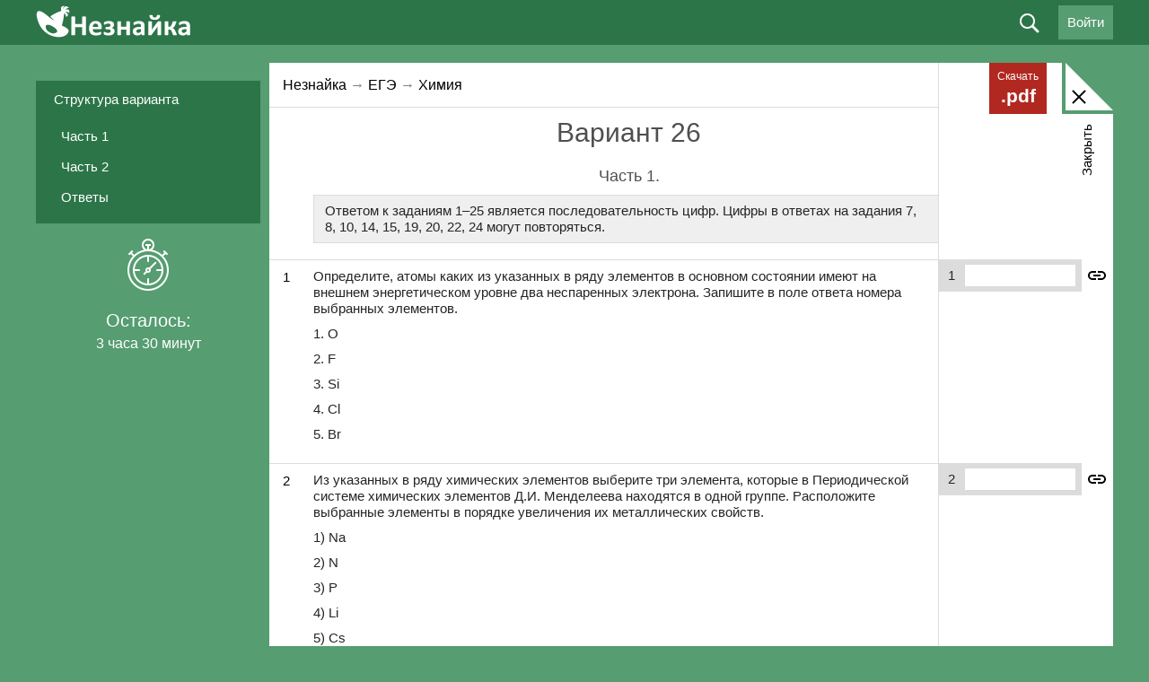

--- FILE ---
content_type: text/html; charset=utf-8
request_url: https://neznaika.info/ege/chemistry/1675-variant-26.html
body_size: 19050
content:
<!DOCTYPE html>
<html lang="ru" style="background:#569D71;">
<head>
    <meta http-equiv="X-UA-Compatible" content="IE=edge, chrome=1" />
    <meta charset="utf-8" />
    <meta content="True" name="HandheldFriendly" />
    <meta name="viewport" content="width=800" />
    <meta property="og:image" content="/uploads/og-image.jpg" />
    <link href="https://cdn.neznaika.info/templates/neznaika/_css/style.css?156" rel="stylesheet" type="text/css" />
    <link href="https://cdn.neznaika.info/templates/neznaika/_css/style_adap.css?1" rel="stylesheet" type="text/css" />
    <link href="https://cdn.neznaika.info/templates/neznaika/_css/style-next.min.css" rel="stylesheet" type="text/css" />
    <link href="https://cdn.neznaika.info/templates/neznaika/_css/rubicon-bn.css?4" rel="stylesheet" type="text/css" />

    <link href="https://cdn.neznaika.info/templates/neznaika/_css/stylus.min.css?6" rel="stylesheet" type="text/css" />
    <link href="/templates/neznaika/_css/landing.css?1" rel="stylesheet" type="text/css" />
    <link rel="icon" type="image/ico" href="/favicon.ico" />
    <script type="text/javascript" src="https://cdn.neznaika.info/templates/neznaika/_js/debug.js"></script>
    <meta http-equiv="Content-Type" content="text/html; charset=utf-8" />
<title>Вариант 26 ЕГЭ по химии</title>
<meta name="description" content="Вариант 26 ЕГЭ по химии решать онлайн бесплатно." />
<meta property="og:image" content="/uploads/vk_neznaika.jpg" />
<meta name="keywords" content="Незнайка, подготовка к ЕГЭ, ОГЭ, ВПР, тесты онлайн" />
<meta name="generator" content="DataLife Engine (http://dle-news.ru)" />
<meta property="og:site_name" content="Незнайка — варианты ЕГЭ, ОГЭ, ВПР 2024" />
<meta property="og:type" content="article" />
<meta property="og:title" content="Вариант 26" />
<meta property="og:url" content="https://neznaika.info/index.php?newsid=1675" />
<meta property="og:image" content="/uploads/myimg/1706019721.png" />
<link rel="search" type="application/opensearchdescription+xml" href="https://neznaika.info/engine/opensearch.php" title="Незнайка — варианты ЕГЭ, ОГЭ, ВПР 2024" />
<link rel="alternate" type="application/rss+xml" title="Незнайка — варианты ЕГЭ, ОГЭ, ВПР 2024" href="https://neznaika.info/rss.xml" />
<script type="text/javascript" src="/engine/classes/min/index.php?charset=utf-8&amp;g=general&amp;16"></script>
<link media="screen" href="/engine/editor/css/default.css" type="text/css" rel="stylesheet" />
<script src="https://www.google.com/recaptcha/api.js?render=6LffvvgUAAAAAC_5LqpQw0bekpythlg5UuFrlwa4"></script>
<script>window.auth_recaptcha = true;</script>
<script>window.recaptcha_public_key = "6LffvvgUAAAAAC_5LqpQw0bekpythlg5UuFrlwa4";</script>

    <script type="text/javascript" src="//vk.com/js/api/openapi.js?169"></script>
    <script type="text/javascript">
      VK.init({apiId: 4532068, onlyWidgets: true});
    </script>
    <script>
        function timer($minutes){
            $( document ).ready(function() {
                timer_custom($minutes);
            });
        }
    </script>
<!-- <meta name="yandex-verification" content="ac128b5350158642" /> -->
<!-- Yandex.RTB -->
<!-- <script>window.yaContextCb=window.yaContextCb||[]</script>
<script src="https://yandex.ru/ads/system/context.js" async></script> -->
<!-- Carrot quest BEGIN -->
<script type="text/javascript">
!function(){function t(t,e){return function(){window.carrotquestasync.push(t,arguments)}}if("undefined"==typeof carrotquest){var e=document.createElement("script");e.type="text/javascript",e.async=!0,e.src="https://cdn.carrotquest.app/api.min.js",document.getElementsByTagName("head")[0].appendChild(e),window.carrotquest={},window.carrotquestasync=[],carrotquest.settings={};for(var n=["connect","track","identify","auth","onReady","addCallback","removeCallback","trackMessageInteraction"],a=0;a<n.length;a++)carrotquest[n[a]]=t(n[a])}}(),carrotquest.connect("45827-27b59d47edb36d4b5a1006ff9c");
</script>
<!-- Carrot quest END -->
    
    </head>
<body id="body" class="desktop  test showfull  not-subscribe">
    <div id="contactable"><!-- contactable html placeholder --></div>

    <div class="wrap">
    <script type="text/javascript">
<!--
	var TDATA = {"test":[],"topics":[]};
//-->
</script>
    <script type="text/javascript">
<!--
var dle_sid        = '74ef6gb8sp44isra8ou021bnq8';
var dle_root       = '/';
var dle_admin      = '';
var dle_login_hash = '';
var dle_group      = 5;
var dle_balance    = 0;
var dle_skin       = 'neznaika';
var dle_wysiwyg    = '-1';
var quick_wysiwyg  = '0';
var dle_act_lang   = ["Да", "Нет", "Ввод", "Отмена", "Сохранить", "Удалить", "Загрузка. Пожалуйста, подождите..."];
var menu_short     = 'Быстрое редактирование';
var menu_full      = 'Полное редактирование';
var menu_profile   = 'Просмотр профиля';
var menu_send      = 'Отправить ЛС';
var menu_uedit     = 'Админцентр';
var dle_info       = 'Информация';
var dle_confirm    = 'Подтверждение';
var dle_prompt     = 'Ввод информации';
var dle_req_field  = 'Заполните все необходимые поля';
var dle_del_agree  = 'Вы действительно хотите удалить? Данное действие невозможно будет отменить';
var dle_spam_agree = 'Вы действительно хотите отметить пользователя как спамера? Это приведёт к удалению всех его комментариев';
var dle_complaint  = 'Укажите текст Вашей жалобы для администрации:';
var dle_big_text   = 'Выделен слишком большой участок текста.';
var dle_orfo_title = 'Какая здесь ошибка? Опишите её подробнее. Спасибо!';
var dle_p_send     = 'Отправить';
var dle_p_send_ok  = 'Уведомление успешно отправлено';
var dle_save_ok    = 'Изменения успешно сохранены. Обновить страницу?';
var dle_reply_title= 'Ответ на комментарий';
var dle_tree_comm  = '0';
var dle_del_news   = 'Удалить статью';


var $pdflimit = false;

var open_appsms = 0;
var allow_dle_delete_news   = false;
//-->
</script>
    <header class="header-wrap clearfix">
        <div class="wrapper">
            <button class="btn-smart-nav" id="js-btn-smart-nav"><span class="ics ic-smart-nav"></span></button>
            <div class="header-logo"><a class="header-logo-link" href="/"></a></div>
            

            
<div class="header-profile" id="get_user_avatar" data-avatar="/templates/neznaika/dleimages/noavatar.png" style="display:none;">
 <a class="profile-btn o-hvr btn-login-vk" href="http://oauth.vk.com/authorize?client_id=8026850&redirect_uri=https%3A%2F%2Fneznaika.info%2Findex.php%3Fdo%3Dauth-social%26provider%3Dvk&scope=offline%2Cwall%2Cemail&state=a1093c46f6e702e32159f2acd6e482bc&response_type=code"><span class="txt-button">Войти через ВКонтакте</span> <span class="icv icon_login_vk"></span></a>
 <a class="profile-btn o-hvr btn-login-profile" href="/login.html">@</a>
</div>
<div class="header-profile">
  <a class="profile-btn o-hvr js-loginform">Войти</a>
</div>



            <div class="header-search-wrap">
                <form class="header-search js-header-search" name="searchform" method="get" action="/search">
                    <input type="text" id="story" name="q">
                    <label class="btn-header-search js-btn-header-search"><span class="ics ics-search"></span></label>
                    <label class="btn-header-search i-search-submit"><span class="ics ics-search"></span><input type="submit" value=" "></label>
                </form>
            </div>
        </div>
    </header>
    <div class="header-verification">
        <div class="verif-info">Вы отправили работу на проверку эксперту.  Укажите номер телефона на него придет  СМС</div>
        <div class="verif-tel"><input type="text" placeholder="+7"><span class="ics ics-verif-tel-check"></span></div>
        <div class="verif-submit"><label class="o-btn">Отправить<input type="submit"></label></div>
    </div>


    

    

    
    
    

    
    <div class="o-box-wrap" id="js-o-box-ajax">
    <div class="wrapper">
        <div class="o-box-ins">
            <div class="o-box-sidebar-left">
                <div class="o-box-sidebar-left-banka fixedleftbanner">

                    <div style="width:250px"><div class="clear"></div><!-- Yandex.RTB R-A-2003131-3 --><!--<div id="yandex_rtb_R-A-2003131-3"></div><script>window.yaContextCb.push(()=>{ Ya.Context.AdvManager.render({ renderTo: 'yandex_rtb_R-A-2003131-3',blockId: 'R-A-2003131-3'})})</script> -->
                    </div>

                </div>
                <div class="block--tests-scroll" id="js-tests-block-scroll">
                    <div class="block--tests-scroll-inner">
                        <div class="block--tests-navigation" id="js-tests-navigation-scroll">

                        </div>
                        <div class="block--tests-timer js-tests-timer"></div>
                    </div>
                </div>
            </div>
            <div class="o-box-sidebar-right" id="js-o-box-comment-insert"></div>
            <div class="o-box-content-center" id="js-o-box-comment-btns">
                <label for="button-box-close" class="o-box-bgs-heads-close-txt js-btn-o-box-close">Закрыть</label>
                <button type="button" class="btn-reset o-box-bgs-heads-close js-btn-o-box-close" id="button-box-close">
                    <span class="icon-box-close"><span class="ins-icon"></span></span>
                </button>
                <div class="o-box-bgs">
                    <div class="o-box-bgs-heads"></div>
                    <div class="o-box-bgs-content"></div>
                </div>
                <div class="o-box-content-ins">
                    <a class="btn-box-download o-hvr" href="{pdf}" id="js-btn-tests-download-pdf"><span class="i-txt">Скачать</span> <span class="exist">.pdf</span></a>
                    <!-- ============================ : CONTENT - START -->
                    <span id="dle-speedbar"><span itemscope itemtype="http://data-vocabulary.org/Breadcrumb"><a href="https://neznaika.info/" itemprop="url"><span itemprop="title">Незнайка</span></a></span> → <span itemscope itemtype="http://data-vocabulary.org/Breadcrumb"><a href="https://neznaika.info/ege/" itemprop="url"><span itemprop="title">ЕГЭ</span></a></span> → <span itemscope itemtype="http://data-vocabulary.org/Breadcrumb"><a href="https://neznaika.info/ege/chemistry/" itemprop="url"><span itemprop="title">Химия</span></a></span></span>
                    <div id='dle-content'><article class="form_testing test_1675 chem2016 type_13" data-news-id="1675" data-test-type="1675" data-timer="210">
  
  <h1 class="letter_title">
    <span id="news-title">Вариант 26</span>
  </h1>
  
  
  <div id="test_results"></div>
    
  <div id="test_tabs">
    <div id="test_tabs_main_form">
      <div class="test_tabs_row" data-title="Часть 1"><h3 class="letter_title_sub">Часть 1.</h3> <div class="testings">   <div class="cont">     <p class="text">Ответом к заданиям 1–25 является последовательность цифр. Цифры в ответах на задания 7, 8, 10, 14, 15, 19, 20, 22, 24 могут повторяться.</p></div> </div>  <div class="hrt"></div> <div class="testings">   <div class="types">1</div>   <div class="inpts">     <span>1</span>     <input name="f1" type="tel" />   </div>   <div class="cont">  <div data-qid="31833" ><p>Определите, атомы каких из указанных в ряду элементов в основном состоянии имеют на внешнем энергетическом уровне два неспаренных электрона. Запишите в поле ответа номера выбранных элементов.</p> <p>1. O</p> <p>2. F</p> <p>3. Si</p> <p>4. Cl</p> <p>5. Br</p></div>  </div> </div>  <div class="hrt"></div>  <div class="testings">   <div class="types">2</div>   <div class="inpts">     <span>2</span>     <input name="f2" type="tel" />   </div>   <div class="cont">  <div data-qid="31834" ><p>Из указанных в ряду химических элементов выберите три элемента, которые в Периодической системе химических элементов Д.И. Менделеева находятся в одной группе. Расположите выбранные элементы в порядке увеличения их металлических свойств.</p> <p>1) Na</p> <p>2) N</p> <p>3) P</p> <p>4) Li</p> <p>5) Cs</p></div>  </div> </div> <div class="hrt"></div>  <div class="testings">   <div class="types">3</div>   <div class="inpts">     <span>3</span>     <input name="f3" type="tel" />   </div>   <div class="cont">  <div data-qid="31835" ><p>Из указанных в ряду элементов выберите два элемента, степень окисления которых в оксидах может принимать значение +4.</p> <p>1) Zn</p> <p>2) Si</p> <p>3) Cu</p> <p>4) S</p> <p>5) P</p></div>  </div> </div> <div class="hrt"></div>  <div class="testings">   <div class="types">4</div>   <div class="inpts">     <span>4</span>     <input name="f4" type="tel" />   </div>   <div class="cont">  <div data-qid="31836" ><p>Из предложенного перечня выберите два вещества, которые имеют высокую температуру плавления и хорошую растворимость в воде, а в твердом агрегатном состоянии не проводят электрический ток.</p> <p>1) SiO<sub>2</sub></p> <p>2) NaCl</p> <p>3) Cu</p> <p>4) KOH</p> <p>5) C<sub>2</sub>H<sub>5</sub>OH</p></div>  </div> </div> <div class="hrt"></div>  <div class="testings">   <div class="types">5</div>   <div class="inpts">     <span>5</span>     <input name="f5" type="tel" />   </div>   <div class="cont">  <div data-qid="31837" ><p>Среди предложенных названий и формул веществ, расположенных в пронумерованных ячейках, выберите названия или формулы: А) одноосновной кислоты, Б) амфотерного гидроксида, В) щёлочи.</p> <!--dle_image_begin:/uploads/myimg/1706019721.png|--><img src="/uploads/myimg/1706019721.png" alt="Вариант 26" title="Вариант 26"  /><!--dle_image_end--></div>  </div> </div> <div class="hrt"></div>  <div class="testings">   <div class="types">6</div>   <div class="inpts">     <span>6</span>     <input name="f6" type="tel" />   </div>   <div class="cont">  <div data-qid="31838" ><p>К одной из двух пробирок, содержащих раствор карбоната аммония, добавили раствор соли Х, а к другой – раствор вещества Y. В результате в первой пробирке наблюдалось выпадение осадка и выделение газа, а во второй – выделение газа, вызывающего помутнение известковой воды. Определите вещества X и Y, которые могут вступать в описанные реакции.</p> <p>1) KOH</p> <p>2) Ba(NO<sub>3</sub>)<sub>2</sub></p> <p>3) AlCl<sub>3</sub></p> <p>4) HCl</p> <p>5) CaCl<sub>2</sub></p></div>  </div> </div> <div class="hrt"></div>  <div class="testings">   <div class="types">7</div>   <div class="inpts">     <span>7</span>     <input name="f7" type="tel" />   </div>   <div class="cont">  <div data-qid="31839" ><p>Установите соответствие между формулой вещества и реагентами, с каждым из которых это вещество может взаимодействовать: к каждой позиции, обозначенной буквой, подберите соответствующую позицию, обозначенную цифрой.</p> <p>ФОРМУЛА ВЕЩЕСТВА</p> <p>А) HNO<sub>3</sub></p> <p>Б) ZnO</p> <p>В) K<sub>2</sub>SO<sub>3</sub></p> <p>Г) O<sub>2</sub></p> <p>РЕАГЕНТЫ</p> <p>1) HNO<sub>3</sub>, H<sub>2</sub>SO<sub>4</sub>, KOH</p> <p>2) KCl, NaHCO<sub>3</sub>, Ca</p> <p>3) NO, H<sub>2</sub>, Na</p> <p>4) FeCl<sub>3</sub>, Zn(NO<sub>3</sub>)<sub>2</sub>, HCl</p> <p>5) Cu, Cu(OH)<sub>2</sub>, K<sub>2</sub>SiO<sub>3</sub></p></div>  </div> </div> <div class="hrt"></div>  <div class="testings">   <div class="types">8</div>   <div class="inpts">     <span>8</span>     <input name="f8" type="tel" />   </div>   <div class="cont">  <div data-qid="31840" ><p>Установите соответствие между формулой вещества и реагентами, с каждым из которых это вещество может взаимодействовать: к каждой позиции, обозначенной буквой, подберите соответствующую позицию, обозначенную цифрой.</p> <p>ФОРМУЛА ВЕЩЕСТВА</p> <p>А) Li</p> <p>Б) SiO<sub>2</sub></p> <p>В) Ca(OH)<sub>2</sub></p> <p>Г) CrCl<sub>3</sub></p> <p>РЕАГЕНТЫ</p> <p>1) Mg, Са(ОН)<sub>2</sub>, Na<sub>2</sub>CO<sub>3</sub></p> <p>2) Na<sub>2</sub>O,H<sub>2</sub>O,Fe</p> <p>3) H<sub>2</sub>SO<sub>4</sub>, Н<sub>2</sub>O, АlСl<sub>3</sub></p> <p>4) HCl,NH<sub>4</sub>Cl, Al</p> <p>5) СаСO<sub>3</sub>, СН<sub>4</sub>, Mg</p></div>  </div> </div> <div class="hrt"></div>  <div class="testings">   <div class="types">9</div>   <div class="inpts">     <span>9</span>     <input name="f9" type="tel" />   </div>   <div class="cont">  <div data-qid="31841" ><p>Задана следующая схема превращений веществ:</p> <p><!--dle_image_begin:/uploads/myimg/1527406248.png|--><img src="/uploads/myimg/1527406248.png" alt="Вариант 26" title="Вариант 26"  /><!--dle_image_end--></p> <p>Определите, какие из указанных веществ являются веществами X и Y.</p> <p>1. KCl (p-p)</p> <p>2. KOH</p> <p>3. Br<sub>2</sub></p> <p>4. H<sub>2</sub>SO<sub>4</sub></p> <p>5. H<sub>2</sub>S (p-p)</p></div>  </div> </div> <div class="hrt"></div>  <div class="testings">   <div class="types">10</div>   <div class="inpts">     <span>10</span>     <input name="f10" type="tel" />   </div>   <div class="cont">  <div data-qid="31842" ><p>Установите соответствие между названием вещества и классом/группой, к которому(-ой) это вещество принадлежит: к каждой позиции, обозначенной буквой, подберите соответствующую позицию, обозначенную цифрой.</p> <p>НАЗВАНИЕ ВЕЩЕСТВА</p> <p>А) циклогексан</p> <p>Б) лейцин</p> <p>В) бутаналь</p> <p>КЛАСС/ГРУППА</p> <p>1) альдегиды</p> <p>2) амины</p> <p>3) аминокислоты</p> <p>4) углеводороды</p></div>  </div> </div> <div class="hrt"></div>  <div class="testings">   <div class="types">11</div>   <div class="inpts">     <span>11</span>     <input name="f11" type="tel" />   </div>   <div class="cont">  <div data-qid="31843" ><p>Из предложенного перечня веществ выберите два вещества, которые содержат атомы углерода как в состоянии sp<sup>2</sup>-, так и в состоянии sp<sup>3</sup>-гибридизации.</p> <p>1. бутин-1</p> <p>2. этилацетат</p> <p>3. дивинил</p> <p>4. пентен-2</p> <p>5. стирол</p></div>  </div> </div> <div class="hrt"></div>  <div class="testings">   <div class="types">12</div>   <div class="inpts">     <span>12</span>     <input name="f12" type="tel" />   </div>   <div class="cont">  <div data-qid="31844" ><p>Из предложенного перечня выберите все вещества, которые реагируют с водородом.</p> <p>1) циклопропан</p> <p>2) циклогексан</p> <p>3) изобутан</p> <p>4) стирол</p> <p>5) бутан</p></div>  </div> </div> <div class="hrt"></div>  <div class="testings">   <div class="types">13</div>   <div class="inpts">     <span>13</span>     <input name="f13" type="tel" />   </div>   <div class="cont">  <div data-qid="31845" ><p>Из предложенного перечня выберите два вещества, которые в реакции с диметиламином образуют соль.</p> <p>1. хлороводород</p> <p>2. гидроксид натрия</p> <p>3. аммиачный раствор оксида серебра</p> <p>4. азотная кислота</p> <p>5. кислород</p></div>  </div> </div> <div class="hrt"></div>  <div class="testings">   <div class="types">14</div>   <div class="inpts">     <span>14</span>     <input name="f14" type="tel" />   </div>   <div class="cont">  <div data-qid="31846" ><p>Установите соответствие между названием реакции и её преимущественным продуктом: к каждой позиции, обозначенной буквой, подберите соответствующую позицию, обозначенную цифрой.</p> <p>НАЗВАНИЕ РЕАКЦИИ</p> <p>А) дегидрирование пропана</p> <p>Б) гидратация пропина</p> <p>В) гидрирование пропена</p> <p>Г) изомеризация бутана</p> <p>ПРОДУКТ РЕАКЦИИ</p> <p>1) <!--dle_image_begin:/uploads/myimg/1527406800.png|--><img src="/uploads/myimg/1527406800.png" alt="Вариант 26" title="Вариант 26"  /><!--dle_image_end--></p> <p>2) <!--dle_image_begin:/uploads/myimg/1527406811.png|--><img src="/uploads/myimg/1527406811.png" alt="Вариант 26" title="Вариант 26"  /><!--dle_image_end--></p> <p>3) CH<sub>2</sub> = CH — CH<sub>3</sub></p> <p>4) <!--dle_image_begin:/uploads/myimg/1527406848.png|--><img src="/uploads/myimg/1527406848.png" alt="Вариант 26" title="Вариант 26"  /><!--dle_image_end--></p> <p>5) CH<sub>3</sub> — CH<sub>2</sub> — CH<sub>3</sub></p> <p>6) <!--dle_image_begin:/uploads/myimg/1527406881.png|--><img src="/uploads/myimg/1527406881.png" alt="Вариант 26" title="Вариант 26"  /><!--dle_image_end--></p></div>  </div> </div> <div class="hrt"></div>  <div class="testings">   <div class="types">15</div>   <div class="inpts">     <span>15</span>     <input name="f15" type="tel" />   </div>   <div class="cont">  <div data-qid="31847" ><p>Установите соответствие между схемой реакции и органическим веществом, которое является продуктом реакции: к каждой позиции, обозначенной буквой, подберите соответствующую позицию, обозначенную цифрой.</p> <p>СХЕМА РЕАКЦИИ</p> <p>А) СН<sub>3</sub>—СВr<sub>3</sub> <!--dle_image_begin:/uploads/myimg/1527406967.png|--><img src="/uploads/myimg/1527406967.png" alt="Вариант 26" title="Вариант 26"  /><!--dle_image_end--></p> <p>Б) (СН<sub>3</sub>СОО)<sub>2</sub>Са <!--dle_image_begin:/uploads/myimg/1527406977.png|--><img src="/uploads/myimg/1527406977.png" alt="Вариант 26" title="Вариант 26"  /><!--dle_image_end--></p> <p>В) СН<sub>3</sub>СООК <!--dle_image_begin:/uploads/myimg/1527406986.png|--><img src="/uploads/myimg/1527406986.png" alt="Вариант 26" title="Вариант 26"  /><!--dle_image_end--></p> <p>Г) СН<sub>3</sub>СООК <!--dle_image_begin:/uploads/myimg/1527406993.png|--><img src="/uploads/myimg/1527406993.png" alt="Вариант 26" title="Вариант 26"  /><!--dle_image_end--></p> <p>ПРОДУКТ РЕАКЦИИ</p> <p>1) ацетальдегид</p> <p>2) этанол</p> <p>3) метан</p> <p>4) этан</p> <p>5) пропанон</p> <p>6) уксусная кислота</p></div>  </div> </div> <div class="hrt"></div>  <div class="testings">   <div class="types">16</div>   <div class="inpts">     <span>16</span>     <input name="f16" type="tel" />   </div>   <div class="cont">  <div data-qid="31848" ><p>Задана следующая схема превращений веществ:</p> <p><!--dle_image_begin:/uploads/myimg/1527406738.png|--><img src="/uploads/myimg/1527406738.png" alt="Вариант 26" title="Вариант 26"  /><!--dle_image_end--></p> <p>Определите, какие из указанных веществ являются веществами X и Y.</p> <p>1) бутаналь</p> <p>2) бутанон</p> <p>3) серная кислота</p> <p>4) гидроксид калия</p> <p>5) вода</p></div>  </div> </div> <div class="hrt"></div>  <div class="testings">   <div class="types">17</div>   <div class="inpts">     <span>17</span>     <input name="f17" type="tel" />   </div>   <div class="cont">  <div data-qid="31849" ><p>Из предложенного перечня выберите все реакции, которые не являются окислительно-восстановительными.</p> <p>1. разложение оксида ртути(II)</p> <p>2. разложение гидрокарбоната кальция</p> <p>3. взаимодействие сероводорода с бромом</p> <p>4. взаимодействие метана с кислородом</p> <p>5. разложение гидроксида меди(II)</p></div>  </div> </div> <div class="hrt"></div>  <div class="testings">   <div class="types">18</div>   <div class="inpts">     <span>18</span>     <input name="f18" type="tel" />   </div>   <div class="cont">  <div data-qid="31850" ><p>Из предложенного перечня выберите все факторы, от которых зависит скорость реакции, протекающей по схеме:</p> <p>Zn + кислота = соль + H<sub>2</sub></p> <p>1. Присутствие индикатора</p> <p>2. Состав кислоты</p> <p>3. Давление</p> <p>4. Концентрация кислоты</p> <p>5. Концентрация соли</p></div>  </div> </div> <div class="hrt"></div>  <div class="testings">   <div class="types">19</div>   <div class="inpts">     <span>19</span>     <input name="f19" type="tel" />   </div>   <div class="cont">  <div data-qid="31851" ><p>Установите соответствие между веществом и свойством, которое способен проявлять атом галогена, содержащийся в данном веществе: к каждой позиции, обозначенной буквой, подберите соответствующую позицию, обозначенную цифрой. </p> <p>ВЕЩЕСТВО</p> <p>А) F<sub>2</sub></p> <p>Б) KClO<sub>3</sub></p> <p>В) HBr <p>СВОЙСТВО ГАЛОГЕНА</p> <p>1) только окислитель</p> <p>2) только восстановитель</p> <p>3) и окислитель, и восстановитель</p> <p>4) ни окислитель, ни восстановитель</p></div>  </div> </div> <div class="hrt"></div>  <div class="testings">   <div class="types">20</div>   <div class="inpts">     <span>20</span>     <input name="f20" type="tel" />   </div>   <div class="cont">  <div data-qid="31852" ><p>Установите соответствие между формулой соли и продуктами электролиза водного раствора этой соли, которые выделились на инертных электродах: к каждой позиции, обозначенной буквой, подберите соответствующую позицию, обозначенную цифрой.</p> <p>ФОРМУЛА СОЛИ</p> <p>А) Al<sub>2</sub>(SO<sub>4</sub>)<sub>3</sub></p> <p>Б) NaBr</p> <p>В) Hg(NO<sub>3</sub>)<sub>2</sub></p> <p>Г) AgF</p> <p>ПРОДУКТЫ ЭЛЕКТРОЛИЗА</p> <p>1) металл и сера</p> <p>2) водород и кислород</p> <p>3) металл и галоген</p> <p>4) металл и кислород</p> <p>5) водород и галоген</p></div>  </div> </div> <div class="hrt"></div>  <div class="testings">   <div class="types">21</div>   <div class="inpts">     <span>21</span>     <input name="f21" type="tel" />   </div>   <div class="cont">  <div data-qid="31853" ><p> <!--dle_image_begin:/uploads/myimg/1706017729.png|--><img src="/uploads/myimg/1706017729.png" alt="Вариант 26" title="Вариант 26"  /><!--dle_image_end--></p> <p>Для веществ, приведённых в перечне, определите характер среды их водных растворов, имеющих одинаковую концентрацию (моль/л). Запишите номера веществ в порядке <b>убывания</b> значения pH их водных растворов. </p> <p>1) CH<sub>3</sub>COOH</p> <p>2) K<sub>3</sub>PO<sub>4</sub></p> <p>3) HNO<sub>3</sub></p> <p>4) LiOH</p></div>  </div> </div> <div class="hrt"></div>  <div class="testings">   <div class="types">22</div>   <div class="inpts">     <span>22</span>     <input name="f22" type="tel" />   </div>   <div class="cont">  <div data-qid="31854" ><p>Установите соответствие между уравнением химической реакции и направлением смещения химического равновесия при понижении давления в системе: к каждой позиции, данной в первом столбце, подберите соответствующую позицию из второго столбца.</p> <p>УРАВНЕНИЕ РЕАКЦИИ</p> <p>А) 2NO<sub>(г)</sub> + O<sub>2(г)</sub> [math]\leftrightarrows[/math] 2N0<sub>2(г)</sub> + Q</p> <p>Б) НHO<sub>2(p-p)</sub> + Сl<sub>2(г)</sub> [math]\leftrightarrows[/math] 2НСl<sub>(г)</sub> + Q</p> <p>В) HNO<sub>2(p-p)</sub> [math]\leftrightarrows[/math] H<sup>+</sup><sub>(p-p)</sub> + NO<sup>-</sup><sub>2(p-p)</sub> - Q</p> <p>Г) SrO<sub>тв.</sub>) + СO<sub>2(г)</sub>  [math]\leftrightarrows[/math] SrCO<sub>3(тв.)</sub>) + Q</p> <p>НАПРАВЛЕНИЕ СМЕЩЕНИЯ РАВНОВЕСИЯ</p> <p>1) в сторону продуктов реакции</p> <p>2) в сторону исходных веществ</p> <p>3) практически не смещается</p></div>  </div> </div> <div class="hrt"></div>  <div class="testings">   <div class="types">23</div>   <div class="inpts">     <span>23</span>     <input name="f23" type="tel" />   </div>   <div class="cont">  <div data-qid="31855" ><p>В реактор постоянного объёма поместили некоторое количество порошка графита и водяного пара. В результате протекания обратимой реакции C (тв.) + H<sub>2</sub>O (г.) ⇋ H<sub>2</sub> (г.) + CO (г.) в реакционной системе установилось химическое равновесие, при котором концентрации водяного пара и водорода составили 0,2 моль/л и 0,3 моль/л соответственно. Определите исходную концентрацию H<sub>2</sub>O (X) и равновесную концентрацию CO (Y).</p> <p>Выберите из списка номера правильных ответов.</p> <p>1) 0,1 моль/л</p> <p>2) 0,2 моль/л</p> <p>3) 0,3 моль/л</p> <p>4) 0,4 моль/л</p> <p>5) 0,5 моль/л</p> <p>6) 0,6 моль/л</p></div>  </div> </div> <div class="hrt"></div>  <div class="testings">   <div class="types">24</div>   <div class="inpts">     <span>24</span>     <input name="f24" type="tel" />   </div>   <div class="cont">  <div data-qid="31856" ><p>Установите соответствие между формулами веществ и реагентом, с помощью которого можно различить их водные растворы: к каждой позиции, обозначенной буквой, подберите соответствующую позицию, обозначенную цифрой.</p> <p>ФОРМУЛЫ ВЕЩЕСТВ</p> <p>А) KCl и K<sub>2</sub>SO<sub>4</sub></p> <p>Б) K<sub>2</sub>SO<sub>4</sub> и K<sub>2</sub>SO<sub>3</sub></p> <p>В) АlСl<sub>3</sub> и MgCl<sub>2</sub></p> <p>Г) НСl и HNO<sub>3</sub></p> <p>РЕАГЕНТ</p> <p>1) BaCl<sub>2</sub></p> <p>2) Cu</p> <p>3) NaOH</p> <p>4) H<sub>2</sub>SO<sub>4</sub></p> <p>5) C<sub>2</sub>H<sub>5</sub>OH</p></div>  </div> </div> <div class="hrt"></div>  <div class="testings">   <div class="types">25</div>   <div class="inpts">     <span>25</span>     <input name="f25" type="tel" />   </div>   <div class="cont">  <div data-qid="31857" ><p>Установите соответствие между названием химического продукта и способом его получения: к каждой позиции, обозначенной буквой, подберите соответствующую позицию, обозначенную цифрой.</p> <p>НАЗВАНИЕ ПРОДУКТА</p> <p>А) керосин</p> <p>Б) фенол</p> <p>В) резина</p> <p>Г) мазут</p> <p>СПОСОБ ПОЛУЧЕНИЯ</p> <p>1) полимеризация</p> <p>2) вулканизация каучука</p> <p>3) выделение из каменноугольной смолы</p> <p>4) поликонденсация</p> <p>5) перегонка нефти</p></div>  </div> </div> <div class="hrt"></div>  <div class="testings">   <div class="types">26</div>   <div class="inpts">     <span>26</span>     <input name="f26" type="tel" />   </div>   <div class="cont">  <div data-qid="31858" ><p>Из 250 г раствора поваренной соли с массовой долей 15% выпарили 30 г воды. Определите массовую долю соли в полученном растворе.</p> <p>Ответ:___________________%.</p> <p>(Запишите число с точностью до целых.)</p></div>    </div> </div> <div class="hrt"></div>  <div class="testings">   <div class="types">27</div>   <div class="inpts">     <span>27</span>     <input name="f27" type="text" />   </div>   <div class="cont">  <div data-qid="31859" ><p>Определите количество теплоты, необходимое для разложения карбоната кальция в соответствии с термохимическим уравнением</p> <p>СаСO<sub>3</sub> = СаО + СO<sub>2</sub> - 177 кДж, если в результате выделилось 44,8 л (н.у.) углекислого газа.</p> <p>Ответ:____________________кДж.</p> <p>(Запишите число с точностью до целых.)</p></div>    </div> </div> <div class="hrt"></div>  <div class="testings">   <div class="types">28</div>   <div class="inpts">     <span>28</span>     <input name="f28" type="tel" />   </div>   <div class="cont">  <div data-qid="31860" ><p>Определите массу гидроксида натрия (кг), который может прореагировать с 2 кг кремнезёма. Содержание основного вещества в указанном кремнезёме составляет 72%, примеси с гидроксидом натрия не реагируют. (Запишите число с точностью до сотых.)</p></div>    </div> </div> <div class="hrt"></div> <div class="line_side_y right">&nbsp;</div> </div>

     <div style="margin-bottom: 20px;">
<!-- Yandex.RTB R-A-266879-2 
<div id="yandex_rtb_R-A-266879-2"></div>
<script>window.yaContextCb.push(()=>{
  Ya.Context.AdvManager.render({
    renderTo: 'yandex_rtb_R-A-266879-2',
    blockId: 'R-A-266879-2'
  })
})</script> -->
<!-- Yandex.RTB R-A-15745871-6 -->
<!-- <div id="yandex_rtb_R-A-15745871-6"></div>
<script>
window.yaContextCb.push(() => {
    Ya.Context.AdvManager.render({
        "blockId": "R-A-15745871-6",
        "renderTo": "yandex_rtb_R-A-15745871-6"
    })
})
</script> -->
        </div>
      
      <div class="test_tabs_row" data-title="Часть 2"><h3 class="letter_title_sub">Часть 2.</h3> <div class="testings">   <div class="cont"><p class="text">Для записи ответов на задания 29–34 используйте БЛАНК ОТВЕТОВ. Запишите сначала номер задания (29, 30 и т. д.), затем подробное решение. Ответы записывайте чётко и разборчиво.</p></div></div>  <div class="testings">   <div class="cont"><b><p>Для выполнения заданий 29 и 30 используйте следующий перечень веществ: </p> <p>Ацетат аммония, гидроксид натрия, перманганат натрия, соляная кислота, нитрит натрия, оксид марганца(IV). Допустимо использование водных растворов веществ.</p></b></div></div>  <div class="testings">   <div class="types">29</div>  <div class="cont">  <div data-qid="31861" ><p>Из предложенного перечня веществ выберите вещества, между которыми может протекать окислительно-восстановительная реакция. В ходе реакции образуется раствор зеленого цвета, не выделяется газ. В ответе запишите уравнение только одной из возможных окислительно-восстановительных реакций с участием выбранных веществ. Составьте электронный баланс, укажите окислитель и восстановитель.</p></div>  <div class="spoiler-wrap spoiler-answer"><div class="spoiler-head">Показать ответ</div><div class="spoiler-body"><p>Элементы ответа: </p> <p>1) Написано уравнение реакции </p> <p>NaNO<sub>2</sub> + 2NaMnO<sub>4</sub> + 2NaOH = NaNO<sub>3</sub> + 2Na<sub>2</sub>MnO<sub>4</sub> + H<sub>2</sub>O</p> <p>2) Указан электронный баланс </p> <!--dle_image_begin:/uploads/myimg/1706025277.png|--><img src="/uploads/myimg/1706025277.png" alt="Вариант 26" title="Вариант 26"  /><!--dle_image_end--> <p>3) Указано, что марганец в степени окисления +7 (перманганат натрия) является окислителем, в азот в степени окисления +3 (нитрит натрия) является восстановителем.</p></div></div>   </div> </div>  <div class="hrt"></div>  <div class="testings">   <div class="types">30</div>  <div class="cont">  <div data-qid="31862" ><p>Из предложенного перечня веществ выберите вещества, которые вступают между собой в реакцию ионного обмена. В ходе реакции образуется слабое основание. Запишите молекулярное, полное и сокращённое ионное уравнения реакции с участием выбранных веществ. </p></div>  <div class="spoiler-wrap spoiler-answer"><div class="spoiler-head">Показать ответ</div><div class="spoiler-body"><p>Элементы ответа: </p> <p>1) Написано молекулярное уравнение:</p> <p>CH<sub>3</sub>COONH<sub>4</sub> + NaOH = CH<sub>3</sub>COONa + NH<sub>3</sub>∙H<sub>2</sub>O</p> <p>2) Написано полное ионное уравнение:</p> <p>CH<sub>3</sub>COO<sup>-</sup> + NH<sub>4</sub><sup>+</sup> + Na<sup>+</sup> + OH<sup>-</sup> = CH<sub>3</sub>COO<sup>-</sup> + Na<sup>+</sup> + NH<sub>3</sub>∙H<sub>2</sub>O</p> <p>3) Написано сокращённое ионное уравнение:</p> <p>NH<sub>4</sub><sup>+</sup> + OH<sup>-</sup> = NH<sub>3</sub>∙H<sub>2</sub>O</p></div></div>    </div> </div>  <div class="hrt"></div>  <div class="testings">   <div class="types">31</div>  <div class="cont">  <div data-qid="31863" ><p>Медь растворили в концентрированной азотной кислоте, при этом наблюдали выделение бурого газа. Из полученного раствора выделили соль и прокалили её на воздухе. Получившийся чёрный порошок восстановили оксидом углерода(II). Продукт восстановления растворили в растворе хлорида меди(II) в присутствии избытка поваренной соли. Напишите уравнения четырёх описанных химических реакций.</p></div>  <div class="spoiler-wrap spoiler-answer"><div class="spoiler-head">Показать ответ</div><div class="spoiler-body"><p>1) Сu + 4HNO<sub>3(конц.)</sub> = Cu(NO<sub>3</sub>)<sub>2</sub> + 2NO<sub>2</sub>↑ + 2Н<sub>2</sub>O</p> <p>2) 2Cu(NO<sub>3</sub>)<sub>2</sub> = 2СuО + 4NO<sub>2</sub> + O<sub>2</sub></p> <p>3) СuО + СО = Сu + СO<sub>2</sub></p> <p>4) Сu + СuСl<sub>2</sub> + 2NaCl = 2Na[CuCl<sub>2</sub>]</p></div></div>    </div> </div>  <div class="hrt"></div>  <div class="testings">   <div class="types">32</div>  <div class="cont">  <div data-qid="31864" ><p>Напишите уравнения реакций, с помощью которых можно осуществить следующие превращения:</p> <p><!--dle_image_begin:/uploads/myimg/1527407921.png|--><img src="/uploads/myimg/1527407921.png" alt="Вариант 26" title="Вариант 26"  /><!--dle_image_end--></p> <p>При написании уравнений реакций используйте структурные формулы органических веществ.</p></div>  <div class="spoiler-wrap spoiler-answer"><div class="spoiler-head">Показать ответ</div><div class="spoiler-body"><p><!--dle_image_begin:/uploads/myimg/1528010189.png|--><img src="/uploads/myimg/1528010189.png" alt="Вариант 26" title="Вариант 26"  /><!--dle_image_end--></p></div></div>    </div> </div>  <div class="hrt"></div>  <div class="testings">   <div class="types">33</div>  <div class="cont">  <div data-qid="31865" ><p>Некоторое органическое вещество, содержащее по массе 26,7% кислорода и 13,3% водорода, реагирует с калием и окисляется оксидом меди(II) с образованием кетона.</p> <p>На основании данных условия задания:</p> <p>1) произведите вычисления, необходимые для установления молекулярной формулы органического вещества;</p> <p>2) запишите молекулярную формулу исходного органического вещества;</p> <p>3) составьте возможную структурную формулу этого вещества, которая однозначно отражает порядок связи атомов в его молекуле;</p> <p>4) напишите уравнение взаимодействия данного вещества с оксидом меди.</p></div>  <div class="spoiler-wrap spoiler-answer"><div class="spoiler-head">Показать ответ</div><div class="spoiler-body"><p>2) молекулярная формула вещества С<sub>3</sub>Н<sub>8</sub>O</p> <p>3) структурная формула <!--dle_image_begin:/uploads/myimg/1528010245.png|--><img src="/uploads/myimg/1528010245.png" alt="Вариант 26" title="Вариант 26"  /><!--dle_image_end--></p> <p>4) уравнение реакции</p> <p><!--dle_image_begin:/uploads/myimg/1528010261.png|--><img src="/uploads/myimg/1528010261.png" alt="Вариант 26" title="Вариант 26"  /><!--dle_image_end--></p></div></div>    </div> </div>  <div class="hrt"></div>  <div class="testings">   <div class="types">34</div>  <div class="cont">  <div data-qid="31866" ><p>Для проведения электролиза (на инертных электродах) взяли 640 г 20%-ного раствора сульфата меди(II). После того, как масса раствора уменьшилась на 40 г, процесс остановили. К образовавшемуся раствору добавили 65 г порошка цинка. Определите массовую долю сульфата цинка в полученном растворе</p></div>  <div class="spoiler-wrap spoiler-answer"><div class="spoiler-head">Показать ответ</div><div class="spoiler-body"><p>Элементы ответа:</p> <p>Записаны уравнения реакций:</p> <p>1) 2CuSO<sub>4</sub> + 2H<sub>2</sub>O = 2Cu + 2H<sub>2</sub>SO<sub>4</sub> + O<sub>2</sub></p> <p>2) Zn + CuSO<sub>4</sub> = ZnSO<sub>4</sub> + Cu</p> <p>3) Zn + H<sub>2</sub>SO<sub>4</sub> = ZnSO<sub>4</sub> + H<sub>2</sub></p> <p>m(CuSO<sub>4</sub> исх.)[1] = 640 * 0,2 = 128 г</p> <p>n(CuSO<sub>4</sub> исх.)[1] = 128 / 160 = 0,8 моль</p> <p>m(Cu полученной)[1] + m(O<sub>2</sub> полученного)[1] = 40</p> <p>64n(Cu полученной)[1] + 32n(O<sub>2</sub> полученного)[1] = 40</p> <p>n(Cu полученной)[1] = 2n(O<sub>2</sub> полученного)[1]</p> <p>128n(O<sub>2</sub> полученного)[1] + 32n(O<sub>2</sub> полученного)[1] = 40</p> <p>160n(O<sub>2</sub> полученного)[1] = 40</p> <p>n(O<sub>2</sub> полученного)[1] = 0,25 моль</p> <p>n(H<sub>2</sub>SO<sub>4</sub> полученной)[1] = 2n(O<sub>2</sub> полученного)[1] = 0,5 моль</p> <p>n(CuSO<sub>4</sub> прореаг.)[1] = 2n(O<sub>2</sub> полученного)[1] = 0,5 моль</p> <p>n(CuSO<sub>4</sub> ост.)[1] = n(CuSO<sub>4</sub> исх.)[1] - n(CuSO<sub>4</sub> прореаг.)[1]</p> <p>n(CuSO<sub>4</sub> ост.)[1] = 0,8 - 0,5 = 0,3 моль</p> <p>n(CuSO<sub>4</sub> исх.)[2] = n(CuSO<sub>4</sub> ост.)[1] = 0,3 моль</p> <p>n(H<sub>2</sub>SO<sub>4</sub> исх.)[3] = n(H<sub>2</sub>SO<sub>4</sub> полученной)[1] = 0,5 моль</p> <p>n(Zn исх.)[2] и [3] = 65 / 65 = 1 моль</p> <p>Zn в избытке по [2] и [3]</p> <p>n(ZnSO<sub>4</sub> полученного)[2] = n(CuSO<sub>4</sub> исх.)[2] = 0,3 моль</p> <p>n(ZnSO<sub>4</sub> полученного)[3] = n(H<sub>2</sub>SO<sub>4</sub> исх.)[3] = 0,5 моль</p> <p>n(ZnSO<sub>4</sub> полученного)[2] и [3] = 0,3 + 0,5 = 0,8 моль</p> <p>m(ZnSO<sub>4</sub> полученного)[2] и [3] = 0,8 * 161 = 128,8 г</p> <p>n(Cu полученной)[2] = n(CuSO<sub>4</sub> исх.)[2] = 0,3 моль</p> <p>m(Cu полученной)[2] = 0,3 ∙ 64 = 19,2 г</p> <p>n(H<sub>2</sub> полученного)[3] = n(H<sub>2</sub>SO<sub>4</sub> исх.)[3] = 0,5 моль</p> <p>m(H<sub>2</sub> полученного)[3] = 0,5 * 2 = 1 г</p> <p>n(Zn прореаг.)[2] = n(CuSO<sub>4</sub> исх.)[2] = 0,3 моль</p> <p>n(Zn прореаг.)[3] = n(H<sub>2</sub>SO<sub>4</sub> исх.)[3] = 0,5 моль</p> <p>n(Zn прореаг.)[2] и [3] = 0,3 + 0,5 = 0,8 моль</p> <p>m(Zn прореаг.)[2] и [3] = 0,8 * 65 = 52 г</p> <p>mр-ра = 640 - 40 + 52 – 19,2 – 1 = 631,8 г</p> <p>Определена массовая доля сульфата цинка в полученном растворе:</p> <p>ω(ZnSO<sub>4</sub>) = 128,8 / 631,8 = 0,204, или 20,4%</p></div></div>    </div> </div></div>
    </div>
  </div>
    
  <div style="display:inline-block;width:930px;height:90px">
<!-- Yandex.RTB R-A-2003131-4 --><div id="yandex_rtb_R-A-2003131-4"></div><script>window.yaContextCb.push(()=>{Ya.Context.AdvManager.render({ renderTo: 'yandex_rtb_R-A-2003131-4', blockId: 'R-A-2003131-4' })})</script>
</div>
     
<div class="o-box-block tests-full-finish-work" id="js-insert-tests-complete" data-tests-id="1675" data-title="Ответы">
    <div class="table_results-wrap check_result_info txt-center">
        <div>
            <div>
                <div class="know_nothing"></div>
            </div>
        </div>
        <div>
            <div class="checks_ball">
                <span class="ballnum">0</span> <span class="ballnum_of">из</span> <span class="ballnum bg_gray">0</span>
            </div>
        </div>
        <table class="table_results table_1">
            <tbody>
            <tr>
                <th>№</th>
                <th>Ваш ответ</th>
                <th>Ответ и решение</th>
                <th>Первичный балл</th>
            </tr>
            <tr>
                <td colspan="4">
                    <div class="tests-full-text-finish-work">
                        <p>Здесь появится результат первой части.</p>
                        <p>Нажмите на кнопку «Завершить работу», чтобы увидеть правильные ответы и посмотреть решения.</p>
                    </div>
                    <div class="tests-full-button-finish-work">
                        <button type="button" class="o-btn test_complete" id="js-btn-test-complete">Завершить работу</button>
						<!--?php

$tbl_1 =  '<br><br><div id="open_sotka_link" style="display:none;">https://lk.rubicon.school/</div><div class="use_data" >
				<input checked="1" type="checkbox" value="1" name="open_sotka" id="open_sotka" />
					<label for="use_data">&nbsp;&nbsp;Открыть наши курсы ЕГЭ. От Незнайки и Решу ЕГЭ</label>
					</div>';
$tbl_2 =  '<br><br><div id="open_sotka_link" style="display:none;">https://lk.rubicon.school/</div><div class="use_data" >
				<input checked="1" type="checkbox" value="1" name="open_sotka" id="open_sotka" />
					<label for="use_data">&nbsp;&nbsp;Получить курсы ЕГЭ от Незнайки и Решу ЕГЭ</label>
					</div>';
$tbl_rand = mt_rand(1,2);
$tbl_rand_code = ${'tbl_'.$tbl_rand};
echo $tbl_rand_code;
?-->
                    </div>
                </td>
            </tr>
            </tbody>
        </table>
    </div>
</div>

<div style="display:inline-block;width:930px">
<!-- Yandex.RTB R-A-2003131-7 --><!-- <div id="yandex_rtb_R-A-2003131-7"></div><script>window.yaContextCb.push(()=>{  Ya.Context.AdvManager.render({    renderTo: 'yandex_rtb_R-A-2003131-7',    blockId: 'R-A-2003131-7'  })})</script>--></div>


<!--div class="o-box-block tests-full-finish-work">
    Делитесь своими результатами решений или спрашивайте, как выполнить отдельное задание. Спасибо, что ведете себя культурно!
    
    <div id="vk_comments"></div>
    <script type="text/javascript">
        VK.Widgets.Comments("vk_comments", {limit: 20, attach: "graffiti,photo"});
    </script>
</div-->
</article></div>
                    <!-- ============================ CONTENT - END -->
                </div>

            </div>
        </div>
    </div>
</div>
    <div class="display-none"><div class="side-left" id="js-smart-sidebar">
     <aside class="sblock">
        <dl class="block-nav">
            <dt>Категории</dt>
            <dd><a href="/ege/">Варианты ЕГЭ</a></dd>
            <dd><a href="/oge/">Варианты ОГЭ</a></dd>
            <dd><a href="/vpr/">Варианты ВПР</a></dd>
            <dd><a href="/check/all/">Банк работ</a></dd>
        </dl>
    </aside>

    <div style="margin-top: 20px;">
    <div class="clear"></div>
	<!-- Yandex.RTB R-A-15745871-1 -->
<!-- <div id="yandex_rtb_R-A-15745871-1"></div>
<script>
window.yaContextCb.push(() => {
    Ya.Context.AdvManager.render({
        "blockId": "R-A-15745871-1",
        "renderTo": "yandex_rtb_R-A-15745871-1"
    })
})
</script> -->
    
    </div>
</div></div>
    

    

    
<div class="loginform clearfix">
    <div class="wrapper">
        <div class="left-block">
            <div class="users_count noselect"><span class="num"><span class="num__">2</span></span><span class="space">&nbsp;</span><span class="num"><span class="num__">4</span></span><span class="num"><span class="num__">0</span></span><span class="num"><span class="num__">9</span></span><span class="space">&nbsp;</span><span class="num"><span class="num__">5</span></span><span class="num"><span class="num__">1</span></span><span class="num"><span class="num__">0</span></span></div>
            <div class="are_prepare">Уже готовятся к ЕГЭ, ОГЭ и ВПР.<br />Присоединяйся!</div>
            <div class="loginform-btn">
                <a class="vk-btn" href="http://oauth.vk.com/authorize?client_id=8026850&redirect_uri=https%3A%2F%2Fneznaika.info%2Findex.php%3Fdo%3Dauth-social%26provider%3Dvk&scope=offline%2Cwall%2Cemail&state=a1093c46f6e702e32159f2acd6e482bc&response_type=code"><span class="ic ic-vk"></span><span>Войти через ВКонтакте</span></a>
                <a class="ok-btn" href="http://www.odnoklassniki.ru/oauth/authorize?client_id=1120613376&redirect_uri=https%3A%2F%2Fneznaika.info%2Findex.php%3Fdo%3Dauth-social%26provider%3Dod&state=a1093c46f6e702e32159f2acd6e482bc&response_type=code"><span class="ic ic-od"></span><span>Войти через Одноклассники</span></a>
            </div>
            <div class="dontuname">Мы ничего не публикуем от вашего имени</div>
        </div>
        <div class="right-block">
            <div class="or">или</div>
            <div class="registration">
                <form method="post" class="">
                    <input type="hidden" name="group" value="1" />
                    <div class="stage-1" style="">
                        <div class="few_q">Ответьте на пару вопросов</div>
                        <div class="you">Вы...</div>
                        <a class="btn-reg-group" data-val="1">Ученик</a>
                        <a class="btn-reg-group" data-val="2">Учитель</a>
                        <a class="btn-reg-group" data-val="3">Родитель</a>
                        <div class="ic-stage"></div>
                        <span class="loginform-href">
                            <a class="profile-btn js-loginform">Уже зарегистрированы?</a>
                        </span>
                    </div>
                    <div class="stage-2" style="display:none;">
                        <div class="how_you"><span class="back"></span>Как вас зовут?</div>
                        <input type="text" name="lastname" value="" placeholder="Фамилия" />
                        <input type="text" name="fullname" value="" placeholder="Имя" />
                        <input type="text" name="middlename" value="" placeholder="Отчество" />
                        <input type="button" name="submit" value="Продолжить" />
                        <div class="ic-stage"></div>
                    </div>
                    <div class="stage-2a" style="display:none;">
                        <div class="how_you"><span class="back"></span>Укажите свой класс</div>
                        <span class="select">
                            <select name="classroom">
                                <option disabled="" selected="">Выберите</option>
                                <option value="12">Выпускник</option>
                                <option value="11">11-й класс</option>
                                <option value="10">10-й класс</option>
                                <option value="9">9-й класс</option>
                                <option value="8">8-й класс</option>
                                <option value="7">7-й класс</option>
                                <option value="6">6-й класс</option>
                                <option value="5">5-й класс</option>
                                <option value="4">4-й класс</option>
                                <option value="3">3-й класс</option>
                                <option value="2">2-й класс</option>
                                <option value="1">1-й класс</option>
                            </select>
                        </span>
                        <input type="text" name="lastname2" value="" placeholder="Фамилия" />
                        <input type="text" name="fullname2" value="" placeholder="Имя" />
                        <input type="button" name="submit" value="Продолжить" />
                        <div class="ic-stage"></div>
                    </div>
                    <div class="stage-3" style="display:none;">
                        <div class="how_you"><span class="back"></span>Почти готово...</div>
                        <input type="text" name="email" value="" placeholder="e-mail" />
                        <input type="text" name="phone" value="" placeholder="Телефон" />
						<div class="input-help">Пригодится, если забудете пароль. Звонить не будем.</div>
                        <input type="text" name="password" value="" placeholder="Пароль" />
                        <div class="use_data"><input checked="" type="checkbox" value="1" name="use_data" id="use_data" /><label for="use_data">Регистрируясь, <a href="/oferta.html" target="_blank">даю согласие</a> на передачу и обработку персональных данных</label></div>
                        <input type="button" name="submit" value="Зарегистрироваться" />
                        <div class="ic-stage"></div>
                    </div>
                </form>
            </div>
            <div class="login" style="display: none;">
                <div class="stage-1" style="">
                    <form method="post" class="">
                        <input type="hidden" name="recaptcha" value="" />
                        <div class="few_q">Войдите, используя email:</div>
                        <input type="text" name="email" value="" placeholder="e-mail" />
                        <input type="password" name="password" value="" placeholder="Пароль" />
                        <input type="button" name="submit" value="Войти" />
                        <span class="loginform-href">
                            <a href="/index.php?do=lostpassword" class="js-rpassword">Забыли пароль?</a>
                            <a href="#" class="" onclick="$(document).trigger('toggleSingUpForm'); return false;">Регистрация</a>
                        </span>
                    </form>
                </div>
                <div class="stage-2" style="display: none;">
                    <form method="post" class="">
                        <div class="how_you"><span class="back"></span>Восстановление пароля</div>
                        <input type="text" name="email" value="" placeholder="e-mail" />
                        <input type="button" name="submit" value="Восстановить" />
                    </form>
                </div>
            </div>
        </div>
    </div>
</div>



    <footer class="footer-wrap">
        <div class="wrapper">
            <div class="footer-heads clearfix">
                <div class="clmn-left">
                    <p>2016 — 2025 &#169; Незнайка</p>
                </div>
                <div class="clmn-right">
                    <ul class="footer-nav">
                        <li><a href="/contact.html">Контакты</a></li>
                    </ul>
                </div>
            </div>
            <div class="footer-foots clearfix">
                <div class="clmn-left">
                    <p class="clmn-left-oferta"><a style="color:white" href="/oferta.html">Пользовательское соглашение</a></p>
                </div>
                <div class="clmn-right">
                    <!--div class="footer-payments">
                        <a target="_blank" style="color:white" href="https://vk.com/neznaika"><span class="ic ic-vk"></span></a>
                    </div-->
                </div>
            </div>
        </div>
    </footer>
</div><!--/wrap-->

<script type="module" defer> 
        renderWidget() 
</script>

<div id="dle_message" class="display-none"><div class="box-fileup-wrap"></div></div>
<div id="dialog-img" style="display: none;">
  <img src=""/>
</div>
<div id="js-dialog" style="display: none"></div>

<!-- Javascript LIBS -->
<!-- <script src="https://cdn.neznaika.info/templates/neznaika/_js/jquery.js"></script> -->
<script src="https://cdn.neznaika.info/templates/neznaika/_js/script_lib.js?5"></script>
<script src="https://cdn.neznaika.info/templates/neznaika/_js/jquery.dragsort-0.5.2.js"></script>
<script src="https://cdn.neznaika.info/templates/neznaika/_js/jquery.tooltipster.bundle.min.js"></script>
<script src="https://cdn.neznaika.info/templates/neznaika/_js/ege.js?1321429"></script>
<script src="https://cdn.neznaika.info/templates/neznaika/_js/script_site.js?181"></script>
<!-- <script async src="//pagead2.googlesyndication.com/pagead/js/adsbygoogle.js"></script> -->
<script type="text/javascript" src="https://cdn.neznaika.info/templates/neznaika/_js/rubicon-bn.js?20"></script>


<script language="JavaScript">
$(document).ready(function(){
	setTimeout(function(){
		if ($('.loginform').css('display') == 'none') __showloginform();
	}, 15000);
});
</script>


    <script type="text/x-mathjax-config"> 
    MathJax.Hub.Config({
      tex2jax: {inlineMath: [['[math]','[/math]'],]}
    });
    </script>
    <script type="text/javascript" async
      src="https://cdnjs.cloudflare.com/ajax/libs/mathjax/2.7.1/MathJax.js?config=TeX-AMS_CHTML">
    </script>
<script>
  (function(i,s,o,g,r,a,m){i['GoogleAnalyticsObject']=r;i[r]=i[r]||function(){
  (i[r].q=i[r].q||[]).push(arguments)},i[r].l=1*new Date();a=s.createElement(o),
  m=s.getElementsByTagName(o)[0];a.async=1;a.src=g;m.parentNode.insertBefore(a,m)
  })(window,document,'script','//www.google-analytics.com/analytics.js','ga');

  ga('create', 'UA-33550617-2', 'auto');
  ga('send', 'pageview');

</script>

<!-- Yandex.Metrika counter -->
<script type="text/javascript" >
   (function(m,e,t,r,i,k,a){m[i]=m[i]||function(){(m[i].a=m[i].a||[]).push(arguments)};
   m[i].l=1*new Date();k=e.createElement(t),a=e.getElementsByTagName(t)[0],k.async=1,k.src=r,a.parentNode.insertBefore(k,a)})
   (window, document, "script", "https://mc.yandex.ru/metrika/tag.js", "ym");

   ym(26825778, "init", {
        clickmap:true,
        trackLinks:true,
        accurateTrackBounce:true,
        webvisor:true,
        trackHash:true
   });
</script>
<noscript><div><img src="https://mc.yandex.ru/watch/26825778" style="position:absolute; left:-9999px;" alt="" /></div></noscript>
<!-- /Yandex.Metrika counter -->
<script src="//cdnjs.cloudflare.com/ajax/libs/highlight.js/8.9.1/highlight.min.js"></script>
<script src="/templates/neznaika/jquery-nice-select-1.1.0/js/jquery.nice-select.min.js"></script>
<link rel="stylesheet" href="/templates/neznaika/jquery-nice-select-1.1.0/css/nice-select.css" />
<script type="module" defer>renderWidget()</script>




</body>
</html>
<!-- DataLife Engine Copyright SoftNews Media Group (http://dle-news.ru) -->


--- FILE ---
content_type: text/html; charset=utf-8
request_url: https://www.google.com/recaptcha/api2/anchor?ar=1&k=6LffvvgUAAAAAC_5LqpQw0bekpythlg5UuFrlwa4&co=aHR0cHM6Ly9uZXpuYWlrYS5pbmZvOjQ0Mw..&hl=en&v=PoyoqOPhxBO7pBk68S4YbpHZ&size=invisible&anchor-ms=20000&execute-ms=30000&cb=scvlt81f4jy3
body_size: 48798
content:
<!DOCTYPE HTML><html dir="ltr" lang="en"><head><meta http-equiv="Content-Type" content="text/html; charset=UTF-8">
<meta http-equiv="X-UA-Compatible" content="IE=edge">
<title>reCAPTCHA</title>
<style type="text/css">
/* cyrillic-ext */
@font-face {
  font-family: 'Roboto';
  font-style: normal;
  font-weight: 400;
  font-stretch: 100%;
  src: url(//fonts.gstatic.com/s/roboto/v48/KFO7CnqEu92Fr1ME7kSn66aGLdTylUAMa3GUBHMdazTgWw.woff2) format('woff2');
  unicode-range: U+0460-052F, U+1C80-1C8A, U+20B4, U+2DE0-2DFF, U+A640-A69F, U+FE2E-FE2F;
}
/* cyrillic */
@font-face {
  font-family: 'Roboto';
  font-style: normal;
  font-weight: 400;
  font-stretch: 100%;
  src: url(//fonts.gstatic.com/s/roboto/v48/KFO7CnqEu92Fr1ME7kSn66aGLdTylUAMa3iUBHMdazTgWw.woff2) format('woff2');
  unicode-range: U+0301, U+0400-045F, U+0490-0491, U+04B0-04B1, U+2116;
}
/* greek-ext */
@font-face {
  font-family: 'Roboto';
  font-style: normal;
  font-weight: 400;
  font-stretch: 100%;
  src: url(//fonts.gstatic.com/s/roboto/v48/KFO7CnqEu92Fr1ME7kSn66aGLdTylUAMa3CUBHMdazTgWw.woff2) format('woff2');
  unicode-range: U+1F00-1FFF;
}
/* greek */
@font-face {
  font-family: 'Roboto';
  font-style: normal;
  font-weight: 400;
  font-stretch: 100%;
  src: url(//fonts.gstatic.com/s/roboto/v48/KFO7CnqEu92Fr1ME7kSn66aGLdTylUAMa3-UBHMdazTgWw.woff2) format('woff2');
  unicode-range: U+0370-0377, U+037A-037F, U+0384-038A, U+038C, U+038E-03A1, U+03A3-03FF;
}
/* math */
@font-face {
  font-family: 'Roboto';
  font-style: normal;
  font-weight: 400;
  font-stretch: 100%;
  src: url(//fonts.gstatic.com/s/roboto/v48/KFO7CnqEu92Fr1ME7kSn66aGLdTylUAMawCUBHMdazTgWw.woff2) format('woff2');
  unicode-range: U+0302-0303, U+0305, U+0307-0308, U+0310, U+0312, U+0315, U+031A, U+0326-0327, U+032C, U+032F-0330, U+0332-0333, U+0338, U+033A, U+0346, U+034D, U+0391-03A1, U+03A3-03A9, U+03B1-03C9, U+03D1, U+03D5-03D6, U+03F0-03F1, U+03F4-03F5, U+2016-2017, U+2034-2038, U+203C, U+2040, U+2043, U+2047, U+2050, U+2057, U+205F, U+2070-2071, U+2074-208E, U+2090-209C, U+20D0-20DC, U+20E1, U+20E5-20EF, U+2100-2112, U+2114-2115, U+2117-2121, U+2123-214F, U+2190, U+2192, U+2194-21AE, U+21B0-21E5, U+21F1-21F2, U+21F4-2211, U+2213-2214, U+2216-22FF, U+2308-230B, U+2310, U+2319, U+231C-2321, U+2336-237A, U+237C, U+2395, U+239B-23B7, U+23D0, U+23DC-23E1, U+2474-2475, U+25AF, U+25B3, U+25B7, U+25BD, U+25C1, U+25CA, U+25CC, U+25FB, U+266D-266F, U+27C0-27FF, U+2900-2AFF, U+2B0E-2B11, U+2B30-2B4C, U+2BFE, U+3030, U+FF5B, U+FF5D, U+1D400-1D7FF, U+1EE00-1EEFF;
}
/* symbols */
@font-face {
  font-family: 'Roboto';
  font-style: normal;
  font-weight: 400;
  font-stretch: 100%;
  src: url(//fonts.gstatic.com/s/roboto/v48/KFO7CnqEu92Fr1ME7kSn66aGLdTylUAMaxKUBHMdazTgWw.woff2) format('woff2');
  unicode-range: U+0001-000C, U+000E-001F, U+007F-009F, U+20DD-20E0, U+20E2-20E4, U+2150-218F, U+2190, U+2192, U+2194-2199, U+21AF, U+21E6-21F0, U+21F3, U+2218-2219, U+2299, U+22C4-22C6, U+2300-243F, U+2440-244A, U+2460-24FF, U+25A0-27BF, U+2800-28FF, U+2921-2922, U+2981, U+29BF, U+29EB, U+2B00-2BFF, U+4DC0-4DFF, U+FFF9-FFFB, U+10140-1018E, U+10190-1019C, U+101A0, U+101D0-101FD, U+102E0-102FB, U+10E60-10E7E, U+1D2C0-1D2D3, U+1D2E0-1D37F, U+1F000-1F0FF, U+1F100-1F1AD, U+1F1E6-1F1FF, U+1F30D-1F30F, U+1F315, U+1F31C, U+1F31E, U+1F320-1F32C, U+1F336, U+1F378, U+1F37D, U+1F382, U+1F393-1F39F, U+1F3A7-1F3A8, U+1F3AC-1F3AF, U+1F3C2, U+1F3C4-1F3C6, U+1F3CA-1F3CE, U+1F3D4-1F3E0, U+1F3ED, U+1F3F1-1F3F3, U+1F3F5-1F3F7, U+1F408, U+1F415, U+1F41F, U+1F426, U+1F43F, U+1F441-1F442, U+1F444, U+1F446-1F449, U+1F44C-1F44E, U+1F453, U+1F46A, U+1F47D, U+1F4A3, U+1F4B0, U+1F4B3, U+1F4B9, U+1F4BB, U+1F4BF, U+1F4C8-1F4CB, U+1F4D6, U+1F4DA, U+1F4DF, U+1F4E3-1F4E6, U+1F4EA-1F4ED, U+1F4F7, U+1F4F9-1F4FB, U+1F4FD-1F4FE, U+1F503, U+1F507-1F50B, U+1F50D, U+1F512-1F513, U+1F53E-1F54A, U+1F54F-1F5FA, U+1F610, U+1F650-1F67F, U+1F687, U+1F68D, U+1F691, U+1F694, U+1F698, U+1F6AD, U+1F6B2, U+1F6B9-1F6BA, U+1F6BC, U+1F6C6-1F6CF, U+1F6D3-1F6D7, U+1F6E0-1F6EA, U+1F6F0-1F6F3, U+1F6F7-1F6FC, U+1F700-1F7FF, U+1F800-1F80B, U+1F810-1F847, U+1F850-1F859, U+1F860-1F887, U+1F890-1F8AD, U+1F8B0-1F8BB, U+1F8C0-1F8C1, U+1F900-1F90B, U+1F93B, U+1F946, U+1F984, U+1F996, U+1F9E9, U+1FA00-1FA6F, U+1FA70-1FA7C, U+1FA80-1FA89, U+1FA8F-1FAC6, U+1FACE-1FADC, U+1FADF-1FAE9, U+1FAF0-1FAF8, U+1FB00-1FBFF;
}
/* vietnamese */
@font-face {
  font-family: 'Roboto';
  font-style: normal;
  font-weight: 400;
  font-stretch: 100%;
  src: url(//fonts.gstatic.com/s/roboto/v48/KFO7CnqEu92Fr1ME7kSn66aGLdTylUAMa3OUBHMdazTgWw.woff2) format('woff2');
  unicode-range: U+0102-0103, U+0110-0111, U+0128-0129, U+0168-0169, U+01A0-01A1, U+01AF-01B0, U+0300-0301, U+0303-0304, U+0308-0309, U+0323, U+0329, U+1EA0-1EF9, U+20AB;
}
/* latin-ext */
@font-face {
  font-family: 'Roboto';
  font-style: normal;
  font-weight: 400;
  font-stretch: 100%;
  src: url(//fonts.gstatic.com/s/roboto/v48/KFO7CnqEu92Fr1ME7kSn66aGLdTylUAMa3KUBHMdazTgWw.woff2) format('woff2');
  unicode-range: U+0100-02BA, U+02BD-02C5, U+02C7-02CC, U+02CE-02D7, U+02DD-02FF, U+0304, U+0308, U+0329, U+1D00-1DBF, U+1E00-1E9F, U+1EF2-1EFF, U+2020, U+20A0-20AB, U+20AD-20C0, U+2113, U+2C60-2C7F, U+A720-A7FF;
}
/* latin */
@font-face {
  font-family: 'Roboto';
  font-style: normal;
  font-weight: 400;
  font-stretch: 100%;
  src: url(//fonts.gstatic.com/s/roboto/v48/KFO7CnqEu92Fr1ME7kSn66aGLdTylUAMa3yUBHMdazQ.woff2) format('woff2');
  unicode-range: U+0000-00FF, U+0131, U+0152-0153, U+02BB-02BC, U+02C6, U+02DA, U+02DC, U+0304, U+0308, U+0329, U+2000-206F, U+20AC, U+2122, U+2191, U+2193, U+2212, U+2215, U+FEFF, U+FFFD;
}
/* cyrillic-ext */
@font-face {
  font-family: 'Roboto';
  font-style: normal;
  font-weight: 500;
  font-stretch: 100%;
  src: url(//fonts.gstatic.com/s/roboto/v48/KFO7CnqEu92Fr1ME7kSn66aGLdTylUAMa3GUBHMdazTgWw.woff2) format('woff2');
  unicode-range: U+0460-052F, U+1C80-1C8A, U+20B4, U+2DE0-2DFF, U+A640-A69F, U+FE2E-FE2F;
}
/* cyrillic */
@font-face {
  font-family: 'Roboto';
  font-style: normal;
  font-weight: 500;
  font-stretch: 100%;
  src: url(//fonts.gstatic.com/s/roboto/v48/KFO7CnqEu92Fr1ME7kSn66aGLdTylUAMa3iUBHMdazTgWw.woff2) format('woff2');
  unicode-range: U+0301, U+0400-045F, U+0490-0491, U+04B0-04B1, U+2116;
}
/* greek-ext */
@font-face {
  font-family: 'Roboto';
  font-style: normal;
  font-weight: 500;
  font-stretch: 100%;
  src: url(//fonts.gstatic.com/s/roboto/v48/KFO7CnqEu92Fr1ME7kSn66aGLdTylUAMa3CUBHMdazTgWw.woff2) format('woff2');
  unicode-range: U+1F00-1FFF;
}
/* greek */
@font-face {
  font-family: 'Roboto';
  font-style: normal;
  font-weight: 500;
  font-stretch: 100%;
  src: url(//fonts.gstatic.com/s/roboto/v48/KFO7CnqEu92Fr1ME7kSn66aGLdTylUAMa3-UBHMdazTgWw.woff2) format('woff2');
  unicode-range: U+0370-0377, U+037A-037F, U+0384-038A, U+038C, U+038E-03A1, U+03A3-03FF;
}
/* math */
@font-face {
  font-family: 'Roboto';
  font-style: normal;
  font-weight: 500;
  font-stretch: 100%;
  src: url(//fonts.gstatic.com/s/roboto/v48/KFO7CnqEu92Fr1ME7kSn66aGLdTylUAMawCUBHMdazTgWw.woff2) format('woff2');
  unicode-range: U+0302-0303, U+0305, U+0307-0308, U+0310, U+0312, U+0315, U+031A, U+0326-0327, U+032C, U+032F-0330, U+0332-0333, U+0338, U+033A, U+0346, U+034D, U+0391-03A1, U+03A3-03A9, U+03B1-03C9, U+03D1, U+03D5-03D6, U+03F0-03F1, U+03F4-03F5, U+2016-2017, U+2034-2038, U+203C, U+2040, U+2043, U+2047, U+2050, U+2057, U+205F, U+2070-2071, U+2074-208E, U+2090-209C, U+20D0-20DC, U+20E1, U+20E5-20EF, U+2100-2112, U+2114-2115, U+2117-2121, U+2123-214F, U+2190, U+2192, U+2194-21AE, U+21B0-21E5, U+21F1-21F2, U+21F4-2211, U+2213-2214, U+2216-22FF, U+2308-230B, U+2310, U+2319, U+231C-2321, U+2336-237A, U+237C, U+2395, U+239B-23B7, U+23D0, U+23DC-23E1, U+2474-2475, U+25AF, U+25B3, U+25B7, U+25BD, U+25C1, U+25CA, U+25CC, U+25FB, U+266D-266F, U+27C0-27FF, U+2900-2AFF, U+2B0E-2B11, U+2B30-2B4C, U+2BFE, U+3030, U+FF5B, U+FF5D, U+1D400-1D7FF, U+1EE00-1EEFF;
}
/* symbols */
@font-face {
  font-family: 'Roboto';
  font-style: normal;
  font-weight: 500;
  font-stretch: 100%;
  src: url(//fonts.gstatic.com/s/roboto/v48/KFO7CnqEu92Fr1ME7kSn66aGLdTylUAMaxKUBHMdazTgWw.woff2) format('woff2');
  unicode-range: U+0001-000C, U+000E-001F, U+007F-009F, U+20DD-20E0, U+20E2-20E4, U+2150-218F, U+2190, U+2192, U+2194-2199, U+21AF, U+21E6-21F0, U+21F3, U+2218-2219, U+2299, U+22C4-22C6, U+2300-243F, U+2440-244A, U+2460-24FF, U+25A0-27BF, U+2800-28FF, U+2921-2922, U+2981, U+29BF, U+29EB, U+2B00-2BFF, U+4DC0-4DFF, U+FFF9-FFFB, U+10140-1018E, U+10190-1019C, U+101A0, U+101D0-101FD, U+102E0-102FB, U+10E60-10E7E, U+1D2C0-1D2D3, U+1D2E0-1D37F, U+1F000-1F0FF, U+1F100-1F1AD, U+1F1E6-1F1FF, U+1F30D-1F30F, U+1F315, U+1F31C, U+1F31E, U+1F320-1F32C, U+1F336, U+1F378, U+1F37D, U+1F382, U+1F393-1F39F, U+1F3A7-1F3A8, U+1F3AC-1F3AF, U+1F3C2, U+1F3C4-1F3C6, U+1F3CA-1F3CE, U+1F3D4-1F3E0, U+1F3ED, U+1F3F1-1F3F3, U+1F3F5-1F3F7, U+1F408, U+1F415, U+1F41F, U+1F426, U+1F43F, U+1F441-1F442, U+1F444, U+1F446-1F449, U+1F44C-1F44E, U+1F453, U+1F46A, U+1F47D, U+1F4A3, U+1F4B0, U+1F4B3, U+1F4B9, U+1F4BB, U+1F4BF, U+1F4C8-1F4CB, U+1F4D6, U+1F4DA, U+1F4DF, U+1F4E3-1F4E6, U+1F4EA-1F4ED, U+1F4F7, U+1F4F9-1F4FB, U+1F4FD-1F4FE, U+1F503, U+1F507-1F50B, U+1F50D, U+1F512-1F513, U+1F53E-1F54A, U+1F54F-1F5FA, U+1F610, U+1F650-1F67F, U+1F687, U+1F68D, U+1F691, U+1F694, U+1F698, U+1F6AD, U+1F6B2, U+1F6B9-1F6BA, U+1F6BC, U+1F6C6-1F6CF, U+1F6D3-1F6D7, U+1F6E0-1F6EA, U+1F6F0-1F6F3, U+1F6F7-1F6FC, U+1F700-1F7FF, U+1F800-1F80B, U+1F810-1F847, U+1F850-1F859, U+1F860-1F887, U+1F890-1F8AD, U+1F8B0-1F8BB, U+1F8C0-1F8C1, U+1F900-1F90B, U+1F93B, U+1F946, U+1F984, U+1F996, U+1F9E9, U+1FA00-1FA6F, U+1FA70-1FA7C, U+1FA80-1FA89, U+1FA8F-1FAC6, U+1FACE-1FADC, U+1FADF-1FAE9, U+1FAF0-1FAF8, U+1FB00-1FBFF;
}
/* vietnamese */
@font-face {
  font-family: 'Roboto';
  font-style: normal;
  font-weight: 500;
  font-stretch: 100%;
  src: url(//fonts.gstatic.com/s/roboto/v48/KFO7CnqEu92Fr1ME7kSn66aGLdTylUAMa3OUBHMdazTgWw.woff2) format('woff2');
  unicode-range: U+0102-0103, U+0110-0111, U+0128-0129, U+0168-0169, U+01A0-01A1, U+01AF-01B0, U+0300-0301, U+0303-0304, U+0308-0309, U+0323, U+0329, U+1EA0-1EF9, U+20AB;
}
/* latin-ext */
@font-face {
  font-family: 'Roboto';
  font-style: normal;
  font-weight: 500;
  font-stretch: 100%;
  src: url(//fonts.gstatic.com/s/roboto/v48/KFO7CnqEu92Fr1ME7kSn66aGLdTylUAMa3KUBHMdazTgWw.woff2) format('woff2');
  unicode-range: U+0100-02BA, U+02BD-02C5, U+02C7-02CC, U+02CE-02D7, U+02DD-02FF, U+0304, U+0308, U+0329, U+1D00-1DBF, U+1E00-1E9F, U+1EF2-1EFF, U+2020, U+20A0-20AB, U+20AD-20C0, U+2113, U+2C60-2C7F, U+A720-A7FF;
}
/* latin */
@font-face {
  font-family: 'Roboto';
  font-style: normal;
  font-weight: 500;
  font-stretch: 100%;
  src: url(//fonts.gstatic.com/s/roboto/v48/KFO7CnqEu92Fr1ME7kSn66aGLdTylUAMa3yUBHMdazQ.woff2) format('woff2');
  unicode-range: U+0000-00FF, U+0131, U+0152-0153, U+02BB-02BC, U+02C6, U+02DA, U+02DC, U+0304, U+0308, U+0329, U+2000-206F, U+20AC, U+2122, U+2191, U+2193, U+2212, U+2215, U+FEFF, U+FFFD;
}
/* cyrillic-ext */
@font-face {
  font-family: 'Roboto';
  font-style: normal;
  font-weight: 900;
  font-stretch: 100%;
  src: url(//fonts.gstatic.com/s/roboto/v48/KFO7CnqEu92Fr1ME7kSn66aGLdTylUAMa3GUBHMdazTgWw.woff2) format('woff2');
  unicode-range: U+0460-052F, U+1C80-1C8A, U+20B4, U+2DE0-2DFF, U+A640-A69F, U+FE2E-FE2F;
}
/* cyrillic */
@font-face {
  font-family: 'Roboto';
  font-style: normal;
  font-weight: 900;
  font-stretch: 100%;
  src: url(//fonts.gstatic.com/s/roboto/v48/KFO7CnqEu92Fr1ME7kSn66aGLdTylUAMa3iUBHMdazTgWw.woff2) format('woff2');
  unicode-range: U+0301, U+0400-045F, U+0490-0491, U+04B0-04B1, U+2116;
}
/* greek-ext */
@font-face {
  font-family: 'Roboto';
  font-style: normal;
  font-weight: 900;
  font-stretch: 100%;
  src: url(//fonts.gstatic.com/s/roboto/v48/KFO7CnqEu92Fr1ME7kSn66aGLdTylUAMa3CUBHMdazTgWw.woff2) format('woff2');
  unicode-range: U+1F00-1FFF;
}
/* greek */
@font-face {
  font-family: 'Roboto';
  font-style: normal;
  font-weight: 900;
  font-stretch: 100%;
  src: url(//fonts.gstatic.com/s/roboto/v48/KFO7CnqEu92Fr1ME7kSn66aGLdTylUAMa3-UBHMdazTgWw.woff2) format('woff2');
  unicode-range: U+0370-0377, U+037A-037F, U+0384-038A, U+038C, U+038E-03A1, U+03A3-03FF;
}
/* math */
@font-face {
  font-family: 'Roboto';
  font-style: normal;
  font-weight: 900;
  font-stretch: 100%;
  src: url(//fonts.gstatic.com/s/roboto/v48/KFO7CnqEu92Fr1ME7kSn66aGLdTylUAMawCUBHMdazTgWw.woff2) format('woff2');
  unicode-range: U+0302-0303, U+0305, U+0307-0308, U+0310, U+0312, U+0315, U+031A, U+0326-0327, U+032C, U+032F-0330, U+0332-0333, U+0338, U+033A, U+0346, U+034D, U+0391-03A1, U+03A3-03A9, U+03B1-03C9, U+03D1, U+03D5-03D6, U+03F0-03F1, U+03F4-03F5, U+2016-2017, U+2034-2038, U+203C, U+2040, U+2043, U+2047, U+2050, U+2057, U+205F, U+2070-2071, U+2074-208E, U+2090-209C, U+20D0-20DC, U+20E1, U+20E5-20EF, U+2100-2112, U+2114-2115, U+2117-2121, U+2123-214F, U+2190, U+2192, U+2194-21AE, U+21B0-21E5, U+21F1-21F2, U+21F4-2211, U+2213-2214, U+2216-22FF, U+2308-230B, U+2310, U+2319, U+231C-2321, U+2336-237A, U+237C, U+2395, U+239B-23B7, U+23D0, U+23DC-23E1, U+2474-2475, U+25AF, U+25B3, U+25B7, U+25BD, U+25C1, U+25CA, U+25CC, U+25FB, U+266D-266F, U+27C0-27FF, U+2900-2AFF, U+2B0E-2B11, U+2B30-2B4C, U+2BFE, U+3030, U+FF5B, U+FF5D, U+1D400-1D7FF, U+1EE00-1EEFF;
}
/* symbols */
@font-face {
  font-family: 'Roboto';
  font-style: normal;
  font-weight: 900;
  font-stretch: 100%;
  src: url(//fonts.gstatic.com/s/roboto/v48/KFO7CnqEu92Fr1ME7kSn66aGLdTylUAMaxKUBHMdazTgWw.woff2) format('woff2');
  unicode-range: U+0001-000C, U+000E-001F, U+007F-009F, U+20DD-20E0, U+20E2-20E4, U+2150-218F, U+2190, U+2192, U+2194-2199, U+21AF, U+21E6-21F0, U+21F3, U+2218-2219, U+2299, U+22C4-22C6, U+2300-243F, U+2440-244A, U+2460-24FF, U+25A0-27BF, U+2800-28FF, U+2921-2922, U+2981, U+29BF, U+29EB, U+2B00-2BFF, U+4DC0-4DFF, U+FFF9-FFFB, U+10140-1018E, U+10190-1019C, U+101A0, U+101D0-101FD, U+102E0-102FB, U+10E60-10E7E, U+1D2C0-1D2D3, U+1D2E0-1D37F, U+1F000-1F0FF, U+1F100-1F1AD, U+1F1E6-1F1FF, U+1F30D-1F30F, U+1F315, U+1F31C, U+1F31E, U+1F320-1F32C, U+1F336, U+1F378, U+1F37D, U+1F382, U+1F393-1F39F, U+1F3A7-1F3A8, U+1F3AC-1F3AF, U+1F3C2, U+1F3C4-1F3C6, U+1F3CA-1F3CE, U+1F3D4-1F3E0, U+1F3ED, U+1F3F1-1F3F3, U+1F3F5-1F3F7, U+1F408, U+1F415, U+1F41F, U+1F426, U+1F43F, U+1F441-1F442, U+1F444, U+1F446-1F449, U+1F44C-1F44E, U+1F453, U+1F46A, U+1F47D, U+1F4A3, U+1F4B0, U+1F4B3, U+1F4B9, U+1F4BB, U+1F4BF, U+1F4C8-1F4CB, U+1F4D6, U+1F4DA, U+1F4DF, U+1F4E3-1F4E6, U+1F4EA-1F4ED, U+1F4F7, U+1F4F9-1F4FB, U+1F4FD-1F4FE, U+1F503, U+1F507-1F50B, U+1F50D, U+1F512-1F513, U+1F53E-1F54A, U+1F54F-1F5FA, U+1F610, U+1F650-1F67F, U+1F687, U+1F68D, U+1F691, U+1F694, U+1F698, U+1F6AD, U+1F6B2, U+1F6B9-1F6BA, U+1F6BC, U+1F6C6-1F6CF, U+1F6D3-1F6D7, U+1F6E0-1F6EA, U+1F6F0-1F6F3, U+1F6F7-1F6FC, U+1F700-1F7FF, U+1F800-1F80B, U+1F810-1F847, U+1F850-1F859, U+1F860-1F887, U+1F890-1F8AD, U+1F8B0-1F8BB, U+1F8C0-1F8C1, U+1F900-1F90B, U+1F93B, U+1F946, U+1F984, U+1F996, U+1F9E9, U+1FA00-1FA6F, U+1FA70-1FA7C, U+1FA80-1FA89, U+1FA8F-1FAC6, U+1FACE-1FADC, U+1FADF-1FAE9, U+1FAF0-1FAF8, U+1FB00-1FBFF;
}
/* vietnamese */
@font-face {
  font-family: 'Roboto';
  font-style: normal;
  font-weight: 900;
  font-stretch: 100%;
  src: url(//fonts.gstatic.com/s/roboto/v48/KFO7CnqEu92Fr1ME7kSn66aGLdTylUAMa3OUBHMdazTgWw.woff2) format('woff2');
  unicode-range: U+0102-0103, U+0110-0111, U+0128-0129, U+0168-0169, U+01A0-01A1, U+01AF-01B0, U+0300-0301, U+0303-0304, U+0308-0309, U+0323, U+0329, U+1EA0-1EF9, U+20AB;
}
/* latin-ext */
@font-face {
  font-family: 'Roboto';
  font-style: normal;
  font-weight: 900;
  font-stretch: 100%;
  src: url(//fonts.gstatic.com/s/roboto/v48/KFO7CnqEu92Fr1ME7kSn66aGLdTylUAMa3KUBHMdazTgWw.woff2) format('woff2');
  unicode-range: U+0100-02BA, U+02BD-02C5, U+02C7-02CC, U+02CE-02D7, U+02DD-02FF, U+0304, U+0308, U+0329, U+1D00-1DBF, U+1E00-1E9F, U+1EF2-1EFF, U+2020, U+20A0-20AB, U+20AD-20C0, U+2113, U+2C60-2C7F, U+A720-A7FF;
}
/* latin */
@font-face {
  font-family: 'Roboto';
  font-style: normal;
  font-weight: 900;
  font-stretch: 100%;
  src: url(//fonts.gstatic.com/s/roboto/v48/KFO7CnqEu92Fr1ME7kSn66aGLdTylUAMa3yUBHMdazQ.woff2) format('woff2');
  unicode-range: U+0000-00FF, U+0131, U+0152-0153, U+02BB-02BC, U+02C6, U+02DA, U+02DC, U+0304, U+0308, U+0329, U+2000-206F, U+20AC, U+2122, U+2191, U+2193, U+2212, U+2215, U+FEFF, U+FFFD;
}

</style>
<link rel="stylesheet" type="text/css" href="https://www.gstatic.com/recaptcha/releases/PoyoqOPhxBO7pBk68S4YbpHZ/styles__ltr.css">
<script nonce="juBmuDCk-TImNId2ezZBCQ" type="text/javascript">window['__recaptcha_api'] = 'https://www.google.com/recaptcha/api2/';</script>
<script type="text/javascript" src="https://www.gstatic.com/recaptcha/releases/PoyoqOPhxBO7pBk68S4YbpHZ/recaptcha__en.js" nonce="juBmuDCk-TImNId2ezZBCQ">
      
    </script></head>
<body><div id="rc-anchor-alert" class="rc-anchor-alert"></div>
<input type="hidden" id="recaptcha-token" value="[base64]">
<script type="text/javascript" nonce="juBmuDCk-TImNId2ezZBCQ">
      recaptcha.anchor.Main.init("[\x22ainput\x22,[\x22bgdata\x22,\x22\x22,\[base64]/[base64]/MjU1Ong/[base64]/[base64]/[base64]/[base64]/[base64]/[base64]/[base64]/[base64]/[base64]/[base64]/[base64]/[base64]/[base64]/[base64]/[base64]\\u003d\x22,\[base64]\\u003d\\u003d\x22,\x22wobDisKvw6QAw7vCm8KRAcO3ScOjE8O0DzwewqIHw7V1PcOBwosGTBvDjMK0BMKOaSvCr8O8wpzDrzDCrcK4w5sTwoo0wrw4w4bCsxgBPsKpfn1iDsKcw7xqET4vwoPCixnCiSVBw5nDsFfDvVjCglNVw5gRwrzDs1Z/[base64]/CssKnP1gkwqPCp8KCAMKwd8KqwpfCiMOaw4pJSWswU8OIRRtLFUQjw5XCsMKreHdpVnNCMcK9wpxCw4N8w5YMwqY/w6PCkEAqBcOGw54dVMOAwoXDmAIMw6/Dl3jCgsK2d0rCvsOQVTgTw75uw512w6BaV8KLVcOnK2XClcO5H8K2ZTIVYMORwrY5w7JLL8OsbUApwpXCsUYyCcKAFkvDmmnDsMKdw7nCq3ldbMKWNcK9KDjDvcOSPSzClcObX2bCn8KNSUfDssKcKw3CvBfDlyDCnQvDnVPDvCEhwoPCosO/RcKFw5AjwoRBwpjCvMKBJ2tJIRVjwoPDhMKww4YcwobCtkjCgBEkAlrCisKWTgDDt8KzPFzDu8KoQUvDkQXDpMOWBR7ChxnDpMK2wq1ufMOaLE9pw4pdwovCjcKVw5x2Cycmw6HDrsKPI8OVwprDqcOmw7t3wo8VLRRLIh/[base64]/Dtksgw74Cw4EcwpzDpyMLwr3DisO7w7BawrrDs8KQw5M/SMOMwr7DkiEXXcKWLMOrORMPw7JUfyHDlcKcYsKPw7MdUcKTVUPDpVDCpcKEwqXCgcKwwodfPMKiYsKPwpDDusK/w5l+w5PDlTzCtcKswoQsUituLA4HwoTCq8KZZcOKWsKxNQPCuTzCpsKtw5wVwps3D8OsWypbw7nChMKMaGhKegnClcKbJ0PDh0ByY8OgEsK7VRstwqfDj8OfwrnDlA0cVMOFw4/CnsKcw4U2w4xkw6lLwqHDg8OBYMO8NMOnw5UIwo4OA8KvJ1cUw4jCuzE0w6DCpRYdwq/DhFvCjkkcw5PCvsOhwo1YEzPDtMO1wpsfOcOiYcK4w4AqEcOaPHMzaH3DgcKpQ8OQAcOnKwNna8O/PsKnaFRoCS3DtMOkw5FKXsOJZkcIHFZ1w7zCo8OeRHvDkxjCrXbDtA3Ch8KCwrYcLMORwrXCuxrDjMOEZTHDlwoyQwhgZsKAO8KQcgDDqxFIw7s6AwDDtMKyw7nDicOpMSwyw6DDh3t6e3jCjcKSwojChcO8w5vDiMKRw7fDtMOAwpgUfnfCn8KKHUMOM8O/[base64]/[base64]/ClsKbI8KYw4rDnVBiWVUZWcKxXSLDoMKhw4TDt8K4e1/CrsOpCFbDtMKZRF7CrSRMwqrClGgiwp7DsygFBhPDnsO2SGQCTwVswpPDtm5XFgoew4RWOsO/wqoFScKDwqIdw40MXsOYwoDDmV0ewpPDlELDmcOLbj7CvcKJQsOUUcKbwqvDksKTDkArw4PDpiAsAsONwp4GaH/Dr0EYw51hMGxqw5TCmWsewoPDh8OcFcKJwq7ChDbDgX8kwprDoCFyfxZRBhvDoD56L8O8dRrDucOPwohXexJiwrUcwpEUF13Cl8KnTmBrGXVBwojCt8O8TyHComDCpVgaT8KUc8KywoM7wq/[base64]/DiS3CkmhAfFtrwqrDlHzCicOAFxXCtcKJQsKnfsKMYUHCi8KMwofDm8KDJQfCp2bDmUQSw67Cg8KDw7DCi8KXwppeeyTChsK6wptTOcOgw7DDpzXDjMOeworDgRl4YcOGwq8WK8KewqLCm1ZXDH/Dk0Yaw7nDtsKqw74qcgnCvBRWw7fCmXMvG2zDk09SZ8OKwo10CcO1TSRfw4TCnMKQw5HDu8K3w4HCsnrDv8OfwpbCuWjDqcOTw4bCrMKYw4t3ODfDosKOw5fDtsOrCTkBKl/DusO4w5I3UcOkU8Ovw55zVcKbwpl8wpLCrcORw4HDocK3wrPCu1HDpg/CigPDoMOWXcKzbsOEScOfwrzDtcOyBE3Cg1JvwpAEwpw3w6XCtcKhwotPwojCsUU9WGoHwpYVw7TDni7ClGFRwpfCkAQrK3LClFdUwrDDsxrDn8OwXUN4E8K/w4XCtcKgw6ArFMKdw47Ctx7CvSnDilgmw55PMUUow640wqs9w7YGOMKQVxPDo8OfZg/DrinCnBnDu8KcYDg0wr3CsMKRUTbDvcKDTMKPwp5HcMOVw4FqXmNffg8OwqXDo8OyccKJw63Di8OwVcOHw6hWA8KCEVHCp1HDmFPCrsKowpHCvjISwqB9N8KxbMK9TcKeNsO/cQ3DgsOZwpYyDDrDjQs/[base64]/wqzDrDvDmiIWN8K/w4vCkQxiw6fDvAFmw4JIw6xtw7cjKHnCjxjCnRnDlMOIY8OxS8K9w5nCpsKgwocywoXDjcKwEcObw6h1w51eYTUTPjRqwp7Cj8KsMgTCu8KkTMKuBcKgNHXDvcONwobDpyoYaD7DgsKyUMOJwpEIeS/DsXo7w4LDnDbCrFfDoMO4d8OhTVrDlx3CuADDi8OYwpfCpMO4wobCuy84w5HDpcOfH8KZw79ta8OmacOqw7tCG8Kbwqc5JMK4w53DjmskPkXCjcOsZB1rw4Fvw73CrMK5BMK3wrYDw6HClcOSK1geTcK7J8O8wo/[base64]/DkxTDj8KfW8KOSWrDr8ONCSoAT8KZVmHDt8OZdsObMMK9wqdhNQXCkcKCXcKRFcOsw7fDlcKiw4bCqWXCgWdGJMO9WD7DoMKMwq5Xw5PCq8OAw7rCojQ8wpsVwqzCgBzDoCJ7Gw9kKsOMw4rDvcKjB8KpSsO2ScOcSiVBQzg3BMK/wotqWmLDhcKWwrzDvFl+w6/CsHlXLMKvQxzCisODw4/DuMOKby1bFsKQS3PCjh0VwpLDgsOQL8ORwo/CsCvCsk/Dp2nDj13ChsOww4HCpsKmwp0qw73ClHHDscOlJghdwqAZwpfDocKxw77CgMOfwottwobDscKhCl/CvmPDig15EMOWccOaHlJdMg7DnUA4w6Eqwo3DuVJTw5U/[base64]/ChcOJKcOuX8Kmwo96eB/Dv0QvcsOIwotrwr7DqsKpVsOlwr3CtxscVHzCk8Oew4vCmRDChsO0S8OmdMOqSyzCtcKzwoTDl8OiwqTDgsKfDCfDqQpGwpYcasK5G8O/[base64]/wrvCssOTFiNJwqIqw5hefTfDn8O9w7MsbcOBwpzDtgJWGsO/wpLDnhZjwqpkVsOKQknDkWnCp8O/woACw5XCh8KMwp7ClcKtX1vDiMK2wpYZJcOGw5TDvFkqwplLGB0jw49/w7fDgMKrZAQQw7NGw6XDrcKaP8KAw7Jxw6cjXsKMwqgrw4bDlRd8fj1swpMhw7zDp8K4wrLCg1x2wrQqw7XDjEnDvMOpwrwfQMOtLSLChEE/[base64]/DqhPDmsO+w7fDji3DtMOFPC7DicKuIMKwT8KRwozCnRHCs8K1wpvCrhrDq8Osw5zCssOzwqVQwrEHOMOpVAfCqsK3wrrCr07CkMOJwrjDvAo6EMOGw7PDnyPCn2PChsKcO1PCozTDisOPeF/Cs3YUVcK0wqTDixAxWAHCg8KEw7xSdlQ0wqLDtyLDiFxdJ3dEw43CoSQXYGAebQrCsgNWw7zDow/ChhjDu8Ojwo7DgFJhwqpgT8KswpPDvcKww5DDqlUTwqpWw43CncOHOk8FwpLDu8ONwoPCgF/Cj8O1OyxSwopRYwkdw6vDgjEkwr0Ew6gmSsKLeFk+wpNLK8OBwqgKDcKuwrjDncO5woQ8w7LCpMOlYMODw7DDlcOCJ8OMZsKcw7QewoHDixlvFxDCqC0IFTbDv8Kzwr7Ch8ObwqrCpMOjwr3DvGFew7vCmMKsw4HDnmJoLcOGJRRTYWbDiTbDiG/Cl8KfbsOoayMYUsOPw6tRCsKSDMOrwrUWBMKWwp/DssKCwqcjd3MieVcRwpbDi1ALHMKBZQnDiMOZZXfDhynDhsO9w7s6w5vDosOlwq9faMKEw6lbwo/Cn3/Cj8Oxwq5If8OBP0HDgMKQdl5pwolyGmvDrsK1wqvDlMO8wpBfbcKIDXgbw6dfw6k2w4jCkj9YGcKhwo/Cp8Olw6vDhsKOwpfDslwJwpjCk8KCw7JaJsOmwpIkworCsXDDhsK/w5HCoWUzwqxzwrfDpFPDq8OmwqE5JMOswqDCpcOlTyvDlDpBwrzDp2cZUcKdwp9DdRrDgsKheD3ClsOoccKJEcO+HMK1PC7CosOrwpnCjsK3w5rChx9/w7FAw7FkwpFRbcKQwqYlBlbCk8KfRkTCphEPPQQYYiDDocOMw6bCq8O/[base64]/WyMCw4XCncOfR8OgwpXDqMOMw6jCrMKlwoIIw4YaO1FRc8Ocwp3CpwU9w4nDgMKbQ8K6wpnDtcORwr/CscOTwofDq8O2wofCqQ/DulXCmcKqw5lndMO4wrc7EEfCjjsHKU7DicOJcMOJecOzw7/ClG8fS8OsKjfCisOvAMOUwrA0wqEjwqNRBsKrwr5vdsOcSh1zwpZKw5PDsRHDolgsDVbCiSHDn3dOw7VVwpjCmmAxw7LDncKtwoYjB1jDlmrDtsO2CHnDlcOpw7QTNMKdw4LDgz5jw5ItwrfCq8Opw6EDw4RtEU/Cshhkw5FiwpLDscOAIkXCg3U9HkvCoMOxwr8Iw7vDmCTDmMOqw7/[base64]/[base64]/Ci8Ojw4sOw4LCgMOdw6nDqMOjdifDt13DtggYczdlN37Cs8OTVsKyV8KoI8K7OcOAd8OSFMKuwo3Ch1ByU8K9cT4NwqfCv0TCl8O3wqnDoTfDny56w7E/[base64]/wrJydcKYw7zCqhMkw4NjwrLDlixww4xbwq7DsjzDv33CrMOfw4TCvsKbEcOZwrrDi1QGwoYkwqVNwpJRNsO5wosTEHRBIT/Do1/Dq8Ojw4TCjDDDusKxIXfDrcKVw6bDlcOPw7LCh8OEwqgBw55JwrBBTWNLw7UfwrI2wo7DgxzCv3tjASVIwpvDlStxw4PDiMOEw7/DvC4XM8KCw6sAw5vCo8OtO8OjNBPCoTnCunHCvGUnw4Adwp3DtzlYPMOCX8KeX8KCw4pbI2BjPT/DuMOqT04wwoPDmnzCtQDCn8O8asOBw5Qvwqhpwot0w57Cri/CrAd6ITo6X3bCsTDCowfDhxg3QMO1wrIsw7zDtF7DlsOLwqfDoMOpPmzCncOewqV5wq7CnsK7wocnacKzfMOIwqDCmcOewpZhw5kxHcKqwr/CpsOlHsK9w5MQF8KgwrlZax7DtRLDh8OHN8O3QsKAwrrCikMlWMOdDMKuwq9BwoNNw4lew7VaAsO/dkfCmlVBw4MBEn1lEUfClcKEwoM2asKFw47Dj8OWw4Z1ZT0fHsOzw6xaw7VEIUAqSVrClcKoNG3DtMOIw7EpKQbDhsKTwr3CgjHCjBzDlcKhGVnDjjtLa2bDpMKmwp/[base64]/DoMOhwp8nw6EjwpxqUnLDv1JwMMO/wqdfeEvDmcOlwrhgw4N/GcKHWcO+NStEwoB2w4t3w5YXw61Uw74VwonDuMOWM8O7XcOBwrw5R8K6acK0wrd7wofCmsORw4XDinPDs8K4a1YcccK/wp7DlsOAPMOkwrHClzoHw6AXw40SwobDvXDDhMOIasO+a8K/a8OaJMOGFcOYw4TCr2rDmMKUw4PCvVHClUjCojnClwrDpMOVwopxF8OFEcKcJsKJw5N5w7hmwpQEw4Bvw6EvwocpKGQfUsKawpxMw67CvQ5tFHE5wrLCvngcwrYZw7ROw6bDiMOww43DjHI6w4A5HMKBBMO2d8KAaMKPY2PCrVFBTFoKwoTCmcOme8OEAi/Dj8KCa8OTw4BVwrnChlnCgcOpwp/Clw/[base64]/Dn8Kvw5zCsHkIwogdBUoEwo/DuzHCmMKmw5YAwqcgDF3Ci8Koe8OWcjc3NcO0w6rCiSXDtA/[base64]/PjVAAcO5WDE6w4vCqnvClcKwwqN+wozChcOdw6HCicKTw7kGwrnCq0xww7bCmMK4w4DCgsOxw6nDmRMlwqNyw6HDpMOFwpvDl2rCmMOaw7IZEiY4MGDDhElJci/DvjzDtypfKMKvw6nDmTXClGJHPcKXw41MDMOcKgrCq8KCwoRyM8OBEg/[base64]/Ds3fDrz/[base64]/DgsK+WTbCnRXCiVZRYcKywr0rw6fDvMOFwqhBwr1Iwq43SG4FFjgGLg7DrcOnRsKZBSYgLsKnwrsRcsKuwowmQsOTMSJRw5Z4A8Oaw5TCrMOxE0xbw498wrDCiz/Cg8Ozw4QkMS/Ci8K6w4zCqmlMHMKdwojDtnXDisKcw705w40XGGrCvMKhwonCviPCqMKxDMKGMC92w7XDtgVAP3swwrYHw5vDksOqw5rDgcOgwpzCs0/CvcKYwqU4w6EMwpgwR8OwwrLCu1LCglbCmDBAGsOiLMKkO0Uew4wRKcO/wosxwrxTdcKcw6ZGw6leQcOFw6NgIMOtEcO0w7oxwo8+F8O4wqVnKT5MaTtyw7E/[base64]/DrMO/[base64]/HQDDvcO/LMKFw7LCrnhQacKbAcOnZMKHKMOtw5fCtHHCgsOTT2MXw6d1CcORSEMjPcOuccKkw6TCusKhw5/DhMK/EMKkeTpnw4rCtMKWw447wpLDnUbCrMOpw4bCoXHCv0nDshYqwqLCgnErwoTCpwLDsTV8wofDsTTDmsOobgLChcOxwqUuUMKNOD0sOsKlwrNTw5vDmsKbw77Coykeb8OWw57DqMKtwoJew6cpeMKWKmnDgG3Dk8K5wqfCisK8wqpVwpHDiErCkw/CosKbw5htZG5FdFXCkV3ChhjCj8KewoLDlsOHC8OjbcOmwoQKAsKewp1Lw5FZwrNAwrtUIsO9w4XClxPCscKvVEQ0DcKgwo7DgA1SwrBQT8KXDMOqIjrDm1kRNRLCmWk8w7IjJsK4CcKAw47Dj1/CoyjDgsKJf8OYwq7Cm0XDtQ/CgF7Dujx6AcOBwoPChi9Ywp1Zwr3Cr2FyO2YqNgs5wrjDnQ7CmMOpTAvDocKeexl8w6ASwqxzwqNlwrPDtksqw73DggTCt8OHJFnChDkVw7LCoC49JXTCoz0zZsO7NQTCmnl2wojDtMKlw4UWNELCskA3G8O9DMOtwoTChQHDuVTCiMODRsKyw5/CgMOEw7t/Pl/DtcKmZMKsw6tFdMOwwo4UwozCqcK4KcKfw7cBw547QcOkLBLClMOxwopLw7PCpcK6w7HDvMO0CxLDocKKPzXChlDCsEPCr8Kgw7sqSMOEfl1sEiNdP0sTw53CgiwDw7XDlWrDtsO3wrc8w5XDsV4ZPwvDhGY7HW/DlWkGw5cPGhDChsOTwqnClylXw6p8w5vDmcKEwpvClH7CscKUwrcCwr7CrcKyTcK3ET4ww6gKHcKAW8KUYSFfaMKXwrvCpRvDon9Owp5pF8Kcw7HDp8OTw6JfbMO5w4zCjXDCu14zV0E3w6FZDEPCiMKBwqdKdhh3Yh8twrFEw5AwK8K2WB8Cwrokw49/[base64]/CiTDCjmLCuRTCq3Jjwrhzb8KLwpp1CDgZETMiw4piwqhDwrTCkUlZY8K6csKRbMO+w7nDh1h+GMOuwofCv8Knwo7Cs8KUw4vDn1ltwoJ7MgnCkcKzw4pCFMKXBFg2wrMva8Kjw4/CrWURwpbCpGTDn8O4w708PgjDq8Kwwo8BQg/DtMOEWsOEVsOnw7A2w6gbC0zDhcOpAsOPPsOkHEDDrGsaw7PCmcO8MW/ChWXCvClqw5PCuBwGAsOCJcObw7zCvgIzwp/Dq1DDt3rCjXrDsXLCmRPDh8K0wptSccKtUEHCqh7Ck8OpeMODciTCoE/CgkPCrCXCpsOGegFvwrwGw6nDo8KBwrfDsGvCmMKgw4jCtMO/YDDCjS3DpsO0esK7dcOsbsKmZsKtw6fDucOFwo8ff0nCuRTCosOHEsKPwqjCpcOhJls4esO5w6VIQBwKwoRuGxHCgsOFbsK6wq8vWMK+w4oQw5HDqcK0w6/[base64]/M8Ojw4VewrXCnsKKJ1rCnmrCu8KTwrVcw4nDh8K5fsKWAgDDscKbEU3ClMO7wpDCkcKJwpJmw7vCg8KYZMOwS8KNTV7DjcOcWsKMwpEkVClsw4fDhMO/DG1qH8O2w6www4rCusOVAMK6w7Ypw7wCYhFAw5dKw5t4Ahp7w799wr3CpMKAwqXCq8OtFWfDuUXDg8OKw5FiwrtUwoQfw6oKw79BwpnDmMORWsOVSsOEclAnwrfDpMK7w7/Co8OpwpBZw5zCgcOfSCMOHsOIIcOfPxhewpfCh8Ovd8OaZDJLw4nDvjnDoHBcPsOzcBFKw4PCs8Knw5PCnEIuwrxawr/[base64]/CisKUYXPCvMKyLMO5wrQxwq/CpsK/SjnCglBQX8K0wrbCiDnCv2F5akrDgMOQY1nCsHrCl8ODFCogOD/[base64]/CuBzDmiPCpcO6PsOww40zChTCm8OuSsKlfMKTAsOsfMKtTMKOw4XClXFOw6Frf0UVwoZ+wqY8CQYGBMOTcMOKw4LDoMOvH3LDrW9PfT3Di0rCv1XCuMOYW8K9U2/DsStvT8KrwrXDqcKfw5Q2dUdBwoYeXwbCmWtlwrsAw7JiwoDCiHvDoMO/wpDDjXvDj2xHwq7DqsKFdcOyMGzDuMKjw4Q7wrLCu0wjSsKAM8KYwr08w74MwpcwWMK9ZH0zwqLDpMKcw4jCrUzCtsKewosgw7ASW2YiwopFLXduZ8KawoPDtC/CpsOqIMO5wphlwoDCgAVawpnDo8KiwrxEA8O4QsKvwrxCwp7Dk8KVWsKHMBldw6s5wp/DhMK3NsOhw4TDm8KKwqXDmBMKKMOFw6QMNHlvwqnCnzvDgBDCl8K5bnbCsgfCk8KBCGoPQRVceMK+w7IiwotcMlDDmmwywpbCjh5Bw7PCoy/DkMKQJBJQw5kMflZlw4RmXMOWLcKnw6s1KcKOK3nDrBQIGifDpcOyDMKaclwwdCbDusKIMxjCvWTClkLDl3s/wpbCvMOqdsOYw57DnMOjw4fCjlAqw5HCpnXDm2rCsF5fwoEfwq/DkcKCwpDDncO9TsKYw7nDg8OHwrTDjlxYVErCvsKrZMKWw51CdyVhw4l1VG/[base64]/[base64]/DucKMR8ORC30oJcOtw5PCscKdwpbDvWbDj8O/SMOXw4HDscKzQsOYGsKpw7JLHXBHw7/Cm0bDuMOkQ1XDoFfCtXgrw5vDpCxUK8KEwo/Cj0LCow9uw7ASwrTCq3LCtwPDkFPDrcKKK8O8w4xPUMODOE7CpcOlw4XDsW4nBsKTwozDj3HDjVF+EsOEX3jDiMOKeQzCsm/CmsKmDcK5w7d/Tn7CrCLCnWlOw6TDrAbDs8OKwqJTCmspGV5eJFoLMcOnw5MHRmnDjcKUw5bDicOSwrLDr2TDvsKaw6TDr8OdwqwtYXPCpWoIw5LDosOvD8Okw7zDoz/Cgn8cw5MSwrtXbcO+wpLCpMOwVgZoJT3Dmi1RwrnDjMKbw7ZlWifDq0guw7YoQ8KlwrjCunACw4c0Q8OQwrQLwoYmeRhMwq4xFBsnIx/ClcKvw7A3w5HDlHxZB8OgScOFwqYbDC3DnmUCw5ZzO8OUwrNTHFrDicOdwroZTHUWwr7CnFU8Fn0cwrVSXsK7C8OzNXlQcMOuOzrDjXDCoRwhHA8HdMOPw7LCiXBCw6IAKmsowr9TfEfChCXCscOVZnEedcOoKcOcwo0UwoTCksKCWWxJw6zCg1hwwqwPAMO/ag4cWQo4ccK/w4XDvcOfwqTCjMOCw6tWwpxAZD/Do8K7RUjCnxhtwpRJUMKdwpTCv8KLwoHDjsOfw6gCwqsFwrPDpMKnLcK+wrbDrEh4YD/CncOew6ZZw7sbwoo0wp/CtwMSbF5tBEVrYsO0EsObDsKUw5jDrcKRMsKBwolsw5MkwqwQJxbCvzY1eT7CpB/[base64]/w7RLw4/DhMOAT8KyBHlJbcO9w4rDtcOlw57Dm8K0w7zCp8OyGcKoSwfCjm7Dl8ORwpfCo8K/w77ClMKUScOYw6ModkU/LVLDisOpK8KKwpR8w6Iiw4fDv8KXwrkUwrXCmsKrdMKdwoN0w4wbSMOcS0fCu3fCt1Rhw5HCisKnOCTCjWk3PjLClcKOMcOGwq5Cw7HDgMOiOSZyGsOfNGloS8O8eVfDkAdNw6vCg2c1wp7CvlHClxgDwpwrwrLDoMKowoXCnFB9W8Oxd8KtRxtBQhvDiD/CsMKNwqbCpxFBw77CkMK0LcKcJsKWdsKTwq/CpFHDmMOCw6Nsw410wrHCmnnCoxUaPsOCw5zCh8KqwqUWYsOnwoDCkcOIFwjDozXDrSDDk38rcETDv8Oiw5JmLlvCnApTO089wrtow7vCsQ12bsK+w5Rae8O4RBkvw7EINcKQw68uwqtRGWhDEcKvwrUQJ0jDmsKvV8Knw50dWMK/woURLVnCkhnDjALDklfDtVFsw5QyX8ORwpEXw4ILTxjCicO7OsOPwr7ClQHCjzVCw5LCt2XDmHfCjMODw4TClyg4e3vDlcONwp14w4ggMsOCL1LCmcKNwrfDniw3HGvDvcOuw7RVPHvCqMKgwo0Zw6/DqMO6O35dZ8K4w51XwpTDgcOnAMKkw7rCo8Kxw6xpRllCw4zClzTCrsKLwqnCv8KJHcO8wo7Cshtaw5/ClXgywoXCsSUswqMhwq/DgzsYwoE6wofCqMOEfDPDh3jCgmvCijsHw5TDuGLDjD/DqWnCl8Kyw6fCo3VRX8OJwp/CgCdSwqjCgjXCgiXDk8KYZcKDfVvDk8OUw7XDgkvDmTh0wrRpwrvDgcK1LcOFcsOEb8KFwpQBw7YvwqE4wqYsw6zDmFXDisOjwpDCtcKQw6TDpcKtw4pENXbDrVtewq0wJ8OAw694R8OgPx90wqlIwporwqDCnmLDuAPCmVXDmGVHbTptaMOoUw/CtcOdwohEMMO9MsOEw7bCkkTCo8KFZMKuw6FOwoMCLVRcwpBhw7YRN8O8PMOga0VgwrjDkMO9wqLCsMOpJcOYw7XDisOkbMK7LErDoiXDnlPCpi7DksOfwr/DlsO5w6LCvwZkEwArfMK8w4/DriVcwoVST1fDuh3Dl8O3wrLCqDLDu1vCq8Kqw5/[base64]/CkcKkwpbCqcOyw4jDucOYw4jDkyLDrMKjcsK/wo1Mw5/[base64]/wovCm8KfFsOVwqVkc27DtHs6w5vCpTzDicKsMMO1bkJhw5HDmSU9woU8UMKMahXDscK8w74iwr7CgMKUUsOfw64aN8KEOMOyw7wKw6Vyw6DDq8ODw6Miwq7Cg8KawrLDj8KqX8Oyw7Yrd1JqYsK3S3XChkTCvRTDq8K/[base64]/DpsKUXMOGwqrDqnLDlsKQw7LCkGQQw5nCi2jDj8O4w7FSV8KSM8OYw6HCs2BcMMKEw78IEcObw4d+woBsP21HwqvCicOWwpMHXcOaw7bDjjUDa8Kyw7J9CcKZwqFTHcO/wpfChjHCn8OMf8OuKlnDkBMZw7TCqnzDi2Uww5l/SClGeSAAw7ZtOyx1w6/DhD1/HsOCZ8KXOAEJbBzDqsKWwrVNwp/[base64]/CgsKowrZAJlDDmcOpEcODZcKCw7DCpsO2RhjCrxp2ZcK1WcKaworCgndzN3k8QMKYd8KwWMKAwrt2w7DCm8OQCX/[base64]/DkC/Dv37Cn8Kxw4o3wqHDk2LDsm53acKawqtxwo/CjMKTw5jCj0HDg8KPw6xVbkrCrsOhw5zDnEjDm8OLw7DDnR/Cs8OsScO/[base64]/Dr3/DlQUwwp1/w63DuAPCv8Olw7o2WC8TPMOcw7bDnlhJw6LCr8KKZlHDn8OkQMKLw7RXwrHDpkw4YQ1yOx7Cn29ALMO2w5ACw4ZAwpNYwqnCscOEwpooVl00J8KLw6R0XMKGV8OACCfDmEQ/w53Ch0DCnsKRTGPDncOAwoDCpHAlwpbCncKBYsKhw7zDkhJbd1DChMKjw5zCkcKMZDdnbzs3TcKVw6vCpMKqw7bDhmfDvyjDncKpw7bDulNLeMKzZsOLWF9NXsO4wqU+w4IXZ1/DhMOtThdVLMKGwp7CniVvw69jJ3w+GkHCn2XCgsKDw6zDtMKuMCfDjcK2w6LDmMKyLg9oKX/CmcOgQ3/Cris/wr5Hw6xTG1XDtcOFw4x6QmpBJMKHw4VLKMKYw5hrEWVjJBbDkAQIYcK0w7ZSwqbDvSTDucOjwr46V8KcOCVEIVh/wpbDjMKVBcKVw7HDrWR3aUPDnGIiwr4zw7fDkGkdDVIwwpDCshwfbF8ND8O9OMKnw5siw5LDsgXDpmppw7HDnTkPw7jCnic0K8OSw7t+w7bDgcOow6TCicKXE8OSw4vDjD0jw7BVw5xMPMKCKMK8wrguCsOvwqk5w4RAH8KRw40cKmzDiMOcwrV/w78FQ8K5BMOgwrTClsO7fhNidBjCth3CvwXDk8K+eMOkwpPCssO9MicpJjzCiSwJDwNePMKow5Qyw6ljRXYtBcOMwo8aRsO+wpdHecOlw4I8wqbCpgnChSlIPsKjworCuMKew47DnsOjw7nDqsKrw5DCmMK/w5NJw490L8OOb8K0w5VHw7vDrwBXNHwIGsOmExZAZcKBFSPDrR5BC1cgwqHCrsOiw6LCksKldcO2UMKpV1hYw6VWwrPCiVIbfcKmAkbDilrCmcKxH0TCtsKNIsO/[base64]/Dl8O8w5YZw4DCnsOEw6jCgHF0aQvCjVIpw6rDgsK4AG3Cs8OqEsOuL8K8wonDqylFwo7DjkJ1G2HDg8OKaT12LwEAwpAAwoYpAcKUKcOlfWE/RhPDlMKbJQwlwpxSw616Q8KSWFk/w4rDnip0wrjCvVJ3w6zCosKnaVBXSWVBeFgrw5/DmcOCwoEbw67DvWzCnMO9BMKfAGvDvcK4KsK4wrjCjhfChcO3UcKlbljCqSPCt8O9KyPCuX/DvMKWTcK8KkwPY1tIeinCgMKLw50PwqtjDgRrw6DCmMKLw4jDrMOtw5bCjSkrAsOPOw/Dvytdw53CucOJTMOew73DmFPCksKTwrslPcK/wpfCssOXZz9PWMKaw7/DoXIgT1Fzw6PDjMKPw68nfDXCgcKHw6fDucKvwqTChSk1wq9Cw7fCmTDDtMOmJl9HImM1w75GO8Kfw5ZwYlTDocKSwqHDug4nOcKGPMKcw6cGw6NwI8KzPB3DnmodIsKSw74Dw44VUld4woQyRHvClx/[base64]/Di3jCnUBbWcK9w5RHD8OSJ3sLwpfCu8K9EnNwW8OxDcKSworCkAHChFwuNF1MwqDCn23DkWzDmjRRJxhow4nCmlbDscO2w7sDw7RReld1w4g8P39UAMOJwpcXw6wew6F1w5jDo8ORw7jDsx/[base64]/Ci29LFHDCn8OyaxhLw7Ytwq8Aw5IWeAAWwrE5FV3CmTnCjV4IwrrCl8Khw4Eaw6fDiMKnV3gPDMODbsOIw7xqX8K5woFTMnEgw4zDmwslYMO2H8K+H8Ozwq1Re8Kqw4HDuhYyIUBRZsO9X8Knw50wbhTDul59DMO/wp3DoGXDuQJ9wq3DsQ7CssKZw4jDik1vRmYIDcOUwqpOMcKWw73CqMK8wqPDkA5/w7tybwBjG8OWw6XCtn8sZsK1wrDCjG5tHXjCsgkURMOKXsKBYSTDrsOcQMKvwpRDwrrDkA7DhQoHCAtbG0jDq8OxMUTDq8K+X8KOK2RmPsKzw65JbsK0w6hKw5PCnB/[base64]/DocOTV8OucBQtWQnCqzQJw7A4wqTDpUjDqhvDr8Oaw7zDiDzDt8KDWjTDpRNzwq4masOxJFnDg2rCpHMWEsOmEiHCixF1w6vCrgcJw6zCkA7DsXBdwoxZUgUmwpxFwoNDWgrDtkY6c8KGw51Ww63CusKQEcOlPcKPw5/DksOdX2tjw6nDjsKtw5Vbw4nCrGbCi8Odw79/[base64]/DucOIGsO0w6FZw7lqIX8Vf8K/wqfCh37CqUDCinTCj8OLwoNpw7FVw4TCiiFQNHAIwqRlXybCjSQ4VwvCpUnCsXZpAhwHLgjCvsOcBMOjK8O8w5/CnWbCm8K0H8OZw6t2eMO5WFrCssKmG1hgNsKbE0nDoMKmZDzCiMK9w5DDisO5IsK6M8KBWERnAz3DjMKlIAbCvcKew6TCgsOtXCLCuggUFsKWPkPCoMKqw40tL8Kyw59iEcOfE8Kyw67DmcKHwq/CrcKgw4FWaMKAw7AcJSYGwrrCr8OVHCpNaCthwoonwpQ2YMKwVsKTw71fPcK3woM9w6J7wqLCsEQnw6RAw6E6I3g/[base64]/DtB/DuUN3L8O7w6vCmcODwoXDqMKdO8K/w4jDtTbDp8OuwqzDjjUWYMOJw5d3wrY8w7kRwpYTwrJuwr5LB1U4BsOTd8KMw6cRVMKnwojCr8K4w4rDncK9WcKeDh7Dq8KycCxSCcOcfn7Dg8Kaf8OzPCZhBMOqNngHwpTCuiQ6csKiw7Bow5bCgcKSwqrCk8Kcw4TCqlvCqQbCssOofnUBXQx/wpfCh2XCiHHDsinDs8K6w7I5w5k8wpUBATAPTEPChgEEw7AHw6QCwoTDgnDDnXXDgMKxPVtMw5jDhsOaw6vCqljCr8KeesKVw5oCwpNaXxBcQsKzw7DDucOdworCicKOFsOCcjHCkQMdwpzCrMOkKMKKwqBsw4NyYsOLwpheRnrCosOcw6taa8KzQDvCscO/[base64]/cE8TwodoAMOvfsO/w5AgfzLDuhASw6nCucK3YTEtT2zDl8K+N8OXw43Ds8KSOMK5w6UwKMOmXArDqVbDkMKmUsOOw7PCmMKewp5OQj8Rw4RvdzzDqsOww7h/[base64]/[base64]/CugEVwpDDsMKuw6AMw5bDmw1Lw5zCj8KtfsOVGkoTaXx1w5rDpBPDlldmSBPDu8OVcMKQw75yw4ZWOMKcwprDlBrDlTNLw5cJUMOGWcK+w6DCiU9iwoFYZU7DvcO1w7LDlW/Dm8OFwoNJw5Q8FAzCikwHWVvClTfCmMKRA8KVB8KOwofCq8OewoppLsOkwqZLfBXDg8O5ZyfCvGIdNWTCksO9wpPDqcOWwr9MwrXCmMK8w5MPw41Cw6gOw7HCtBRIw6UQw48Mw7NCQMKybcKWTcK/[base64]/ClVzCncKXwqXDsWJMZH0Ww59WCzfDogV/w5orGcKww7LDlGDCvMObw4U0wqPDp8KXaMOxahTCncKjw7HDpMOtU8KMwqDCtMKLw6YkwooQwqR3wrnCv8Osw7U+wqHDu8Knw4jClD5+I8K3fsOmbjLDu3k/wpbCq2Jww7nDjBhgwoAQw5fCsAfDvDxbCMKfwrdFN8KoC8K+HsKNwq0vw5jCthfCocOCTxAHFw3DpVXCsDoxwrlvF8OUFHhYZsO8wq/Cn3tewqJKwo/[base64]/CjzkaFkjDksKewrLDq0LDmMOXTlDDlsOxDHhEw7pMw5HDn8KMRGrCl8OEODoRRsKrHwjChBvDqcOKNETCqRUWL8KKwq/CrMKgbcOAw6PCmB0Jwp9uwqotNS7CjcKjD8KJwqtfHGdgFxNeO8KfJBtcTgPCpDxbNiR6w47CnQjCkMKCw7DDncOOw5wlHzDChMK+woAWWBfDhMOeUDFfwpRCWFlGcMOdw4/DssKvw7EUw7VpbT3Cg1JwIcKHw6F4RcKvw5wwwpRyP8Kqw7N3CxI5w7xTb8Kjw447wprCp8KCKXHClcKAXScOw48Hw45NcTzCtMOpEFzDkgYREBMxeFJIwoxsGinDtRfDv8KsDS5yK8KwP8OSwrVScjPDo33CgG03w4kPQGfDnMOMwpLCvj3DlcOIXcOOw6wELhd9DD/DrGdCw6jDrMO6PxnDj8O9Ahl4OsO7w7DDqcKhw7rClRPCrsOzOlLCg8K5w6cVwq/CiCLCnsOBHsOkw4g+LUszwqPCoDtGRQ7DiA0bTUQRw7taw4bDn8Obw5svKT8bHWYjw4rDiEPCqWw/BsKTEgjDhcOvSCzDnBrDiMKyXQJ1VcObw5jDnGgaw5rCvsO/T8Okw7jCncOiw5Baw5bDhcKuBhTCl0AYwp3DisOBw5E+Rh/CmcOwacKxw4s3K8KOw43DuMOCw6DCqcOjFsKYwoHDusKEMV8jRVFSBGcZwog4SQRwG381FcK9PcOdZknDicODPAs/w6bCgkHCv8KuAMOyDMOlwoPCh04DdgNPw7tbHsK9w7MDIsOTw4PDoRDCvjEpw4vDl2R/[base64]/[base64]/wrTCqi3Ctxc/wpnCjwRJwovDrCPDqcOFYsOlWjMzPsOsKGQOwo3DoMKJw6V3A8OxBCjDiWDDoC/[base64]/DkWxLwobCjsKtd8O4CsOfwqfDhwjCgip5w6XDpsKODh/[base64]/[base64]/wpFjb2kdN8Otw63ChcKvwppbw5TDh8KTbA3CrMO7wrxqwrHCvVbCp8O4NhnCtcKxw5BNw7Atw4nCusKaw5FGw5/Dr3/Cu8OawolWaz3CrMKWSVTDrmZgdGfCvsObK8KceMK+w6Z3BsOFw5dMRTQkBzfDshkONk1/w5xcT1kgUTwMOE8Tw6AfwqglwpMrwrjClQ89w4MIw6FResONw5MpU8KGdcOow4xywqlzWFcJwoQ0FMKWw6ppw6LCnFttw7lmaMKoeXNtwpDCqMK0fcOawrpMCCQYC8KpMF/DtANtw6nDsMO0Cy/DghnClsOJDMKWWMK9XcOSwqHDnmMlwocAw6LDu3DCm8OEHsOmwo/Dq8Oqw50Jwqtqw4o7K2nCvMKuIMKxEMOUV2XDgkDCu8Kww4HDrWwCwplDwojDgsOhwrAnwpbCu8KEQsK0XsKgJsKeTm/[base64]/A8K3wpnCql/DisOEwojDm8KcC8KLQcKMwpNPLMKUA8OjDSPClMKjw6rDvwbCgcKRwownwrjCosKOw5nDq1Fpw6nDocO6BcOEYMOLPsOFFcKgwrILwrPCjMKfw7LCr8OtwoLDs8Kvd8O6wpUdw6ktPcKbw6FywpvCjAcQWHk5w7kZwoo2CiFZf8OEw5zCo8Kww6/CmwzDgh42AMKIfsOAZMKtw73CoMO3CBHCrDZGZizCosOsbMOoITlYVMOxFgvDjMOkBMOjwovCjsO2bsOYw4nDqX/DhCfCtl7ChsOlw4nDlMKdEGgKJmZpBFbCuMKYw7/[base64]/DmcKEwr7DvXAlwpBxw61/L8K0GsOIHhEwDcOzw7zCmw4sfSPDqcK3aSZEe8KRWU9qwq1YDgfDrsKZMcOmaz/DvivCqFwZbsKJwqcmCjgjPgHDnsK8HCzCiMKJwqMCBcOlwqnCq8OgSsOEfcKhwpnCusKGwojCmRdxw6LCj8KIXcKNVsKpYsKNB1zCk0zDsMOoSsOEEGNewphfwonDvBTDpkFMDcK6Dz3CpHw3w7xtNGPDumPChUnCjX3DlMKZw6/DmcOLw5LCvi7DtUnDlcOBwothOcK6w7Mxw7bCk29LwoAQLwDDoVbDqMK3wqc3JnXCqSfDvcKjSUbDkFUQC38fwpYaI8KFw77CrMOITcKHExhlZUIRw4hTw57ClcOcOlRIB8KvwqE5wr5ZZkVRAlXDn8K+VgEzcgTChMOHw4HDmRHCgMOeZThrARbDv8ORMxjCm8Kpw6/[base64]/w5bDkRrCuU/Cu8KKwpNmK8OTYcO5w5TCgSzCsjRnw5/ChsOOacOLwofCo8KAw5tQIsOfw6zCrsO0I8Kgwr1qSsKVLQfDicK1wpDCkGYGwqbDtcKNbhjDqVXDmMOEw456w5R7OMKxwo8lcsOjY0jCn8KDNkjCq2TDlV4UasKaNVDDo1nCuS7CiH3ClyfCoFsUa8KrcsKawrvDqsKAwq/Du1TDpWHCrFTCmMKRw4spBBXDpxLDmBLCjsKuKcO1w5Mtw5E\\u003d\x22],null,[\x22conf\x22,null,\x226LffvvgUAAAAAC_5LqpQw0bekpythlg5UuFrlwa4\x22,0,null,null,null,1,[21,125,63,73,95,87,41,43,42,83,102,105,109,121],[1017145,478],0,null,null,null,null,0,null,0,null,700,1,null,0,\[base64]/76lBhnEnQkZnOKMAhnM8xEZ\x22,0,0,null,null,1,null,0,0,null,null,null,0],\x22https://neznaika.info:443\x22,null,[3,1,1],null,null,null,1,3600,[\x22https://www.google.com/intl/en/policies/privacy/\x22,\x22https://www.google.com/intl/en/policies/terms/\x22],\x22mCqS1Tu+8Jb5qLTzkunD+H59aQ9fE/O5rBr181qR/8Q\\u003d\x22,1,0,null,1,1768985354522,0,0,[149,116,23,145],null,[177,140,26],\x22RC-vazoJGv2CCDe-A\x22,null,null,null,null,null,\x220dAFcWeA7id-gbYw6BcupzNNARRIR_jHYE-_T_W_EE-WeYHnFkApkT2nx8KMUm7_zqImos3IYka57eQ31n_s_MpiSdFgzLKTAGiQ\x22,1769068154646]");
    </script></body></html>

--- FILE ---
content_type: text/css
request_url: https://cdn.neznaika.info/templates/neznaika/_css/style_adap.css?1
body_size: 856
content:
@media all and (max-width: 1104px){
    .header-wrap .header-enough-info { display:none;}
    /*
    .header-wrap .header-enough-info { display:none;}
    .header-wrap .btn-header-nav { float:left;}
    .header-wrap .header-logo { float:left;}
    .header-wrap .header-search-wrap { float:right;}
    .header-wrap .header-profile {padding:5px 0 0 0; display:block; clear:both;}
*/

}
/*
@media all and (max-width: 1104px){
    .header-wrap {}
    .header-wrap > .wrapper {margin-bottom:0; text-align:center;}
    .header-wrap > .wrapper:after {display:none;}
    .header-wrap > .wrapper > div {display:block; margin:8px 0 0 0;}
    .header-wrap > .wrapper > div:first-child {margin-top:0;}
    .header-wrap > .wrapper > div.header-enough-info { display:none;}
    .header-wrap > .wrapper > div.header-search-wrap {width:auto; text-align:center;}
    .header-wrap > .wrapper > div.header-search-wrap .header-search {width:300px; display:inline-block;}
    .header-wrap > .wrapper > div.header-search-wrap .header-search input[type="text"] { opacity:1;}
}
*/
@media all and (max-width: 1104px){
    .content-wrap .side-left {
        width:300px; height:auto; padding:10px; overflow-y:auto; position:fixed; left:-330px; top:0; bottom:0; background:#006d32; visibility:hidden; opacity:0; z-index:1005;

        -moz-transition:left .5s ease, visibility .5s ease, opacity .5s ease;
        -webkit-transition:left .5s ease, visibility .5s ease, opacity .5s ease;
        transition:left .5s ease, visibility .5s ease, opacity .5s ease;
    }
    .content-wrap .side-center {width:auto; float:none;}

    .ege-grid-wrap .ege-titles {padding-left:10px; font-size:20px;}


    button.btn-smart-nav {display:block;}
    .wrap-menu-open { position:relative; overflow:hidden;}
    .wrap-menu-open .box-nav-smart-layer {visibility:visible; opacity:1;}
    .wrap-menu-open .btn-smart-menu-close { top:0; opacity:1;}
    .wrap-menu-open .content-wrap .side-left {left:0; visibility:visible; opacity:1;}


}

@media all and (max-width: 900px){
    .ege-grid-wrap .ege-titles {font-size:16px;}

    /* Dialog :: Chat */
    .page-dialog-sidebar,
    .page-dialog-content {width:auto; float:none;}
    .page-dialog-sidebar:after {display:none;}

    /* Box - tests */
    .o-box-drop-wrap .o-box-wrap {padding:10px;}
    .o-box-sidebar-left {display:none;}
    .o-box-sidebar-left + .o-box-content-center,
    .o-box-sidebar-left + .o-box-sidebar-right + .o-box-content-center {margin-left:0;}

}









--- FILE ---
content_type: application/javascript
request_url: https://cdn.neznaika.info/templates/neznaika/_js/rubicon-bn.js?20
body_size: 22322
content:
(()=>{"use strict";function t(e){return t="function"==typeof Symbol&&"symbol"==typeof Symbol.iterator?function(t){return typeof t}:function(t){return t&&"function"==typeof Symbol&&t.constructor===Symbol&&t!==Symbol.prototype?"symbol":typeof t},t(e)}function e(t,e){if(!(t instanceof e))throw new TypeError("Cannot call a class as a function")}function n(t,e){for(var n=0;n<e.length;n++){var i=e[n];i.enumerable=i.enumerable||!1,i.configurable=!0,"value"in i&&(i.writable=!0),Object.defineProperty(t,i.key,i)}}function i(t,e,i){return e&&n(t.prototype,e),i&&n(t,i),Object.defineProperty(t,"prototype",{writable:!1}),t}function u(t,e){if("function"!=typeof e&&null!==e)throw new TypeError("Super expression must either be null or a function");t.prototype=Object.create(e&&e.prototype,{constructor:{value:t,writable:!0,configurable:!0}}),Object.defineProperty(t,"prototype",{writable:!1}),e&&r(t,e)}function s(t){return s=Object.setPrototypeOf?Object.getPrototypeOf:function(t){return t.__proto__||Object.getPrototypeOf(t)},s(t)}function r(t,e){return r=Object.setPrototypeOf||function(t,e){return t.__proto__=e,t},r(t,e)}function a(t,e){if(null==t)return{};var n,i,u=function(t,e){if(null==t)return{};var n,i,u={},s=Object.keys(t);for(i=0;i<s.length;i++)n=s[i],e.indexOf(n)>=0||(u[n]=t[n]);return u}(t,e);if(Object.getOwnPropertySymbols){var s=Object.getOwnPropertySymbols(t);for(i=0;i<s.length;i++)n=s[i],e.indexOf(n)>=0||Object.prototype.propertyIsEnumerable.call(t,n)&&(u[n]=t[n])}return u}function o(t,e){if(e&&("object"==typeof e||"function"==typeof e))return e;if(void 0!==e)throw new TypeError("Derived constructors may only return object or undefined");return function(t){if(void 0===t)throw new ReferenceError("this hasn't been initialised - super() hasn't been called");return t}(t)}function l(t){var e=function(){if("undefined"==typeof Reflect||!Reflect.construct)return!1;if(Reflect.construct.sham)return!1;if("function"==typeof Proxy)return!0;try{return Boolean.prototype.valueOf.call(Reflect.construct(Boolean,[],(function(){}))),!0}catch(t){return!1}}();return function(){var n,i=s(t);if(e){var u=s(this).constructor;n=Reflect.construct(i,arguments,u)}else n=i.apply(this,arguments);return o(this,n)}}function h(t,e){for(;!Object.prototype.hasOwnProperty.call(t,e)&&null!==(t=s(t)););return t}function c(){return c="undefined"!=typeof Reflect&&Reflect.get?Reflect.get:function(t,e,n){var i=h(t,e);if(i){var u=Object.getOwnPropertyDescriptor(i,e);return u.get?u.get.call(arguments.length<3?t:n):u.value}},c.apply(this,arguments)}function f(t,e,n,i){return f="undefined"!=typeof Reflect&&Reflect.set?Reflect.set:function(t,e,n,i){var u,s=h(t,e);if(s){if((u=Object.getOwnPropertyDescriptor(s,e)).set)return u.set.call(i,n),!0;if(!u.writable)return!1}if(u=Object.getOwnPropertyDescriptor(i,e)){if(!u.writable)return!1;u.value=n,Object.defineProperty(i,e,u)}else!function(t,e,n){e in t?Object.defineProperty(t,e,{value:n,enumerable:!0,configurable:!0,writable:!0}):t[e]=n}(i,e,n);return!0},f(t,e,n,i)}function p(t,e,n,i,u){if(!f(t,e,n,i||t)&&u)throw new Error("failed to set property");return n}function d(t,e){return function(t){if(Array.isArray(t))return t}(t)||function(t,e){var n=null==t?null:"undefined"!=typeof Symbol&&t[Symbol.iterator]||t["@@iterator"];if(null!=n){var i,u,s=[],r=!0,a=!1;try{for(n=n.call(t);!(r=(i=n.next()).done)&&(s.push(i.value),!e||s.length!==e);r=!0);}catch(t){a=!0,u=t}finally{try{r||null==n.return||n.return()}finally{if(a)throw u}}return s}}(t,e)||function(t,e){if(t){if("string"==typeof t)return v(t,e);var n=Object.prototype.toString.call(t).slice(8,-1);return"Object"===n&&t.constructor&&(n=t.constructor.name),"Map"===n||"Set"===n?Array.from(t):"Arguments"===n||/^(?:Ui|I)nt(?:8|16|32)(?:Clamped)?Array$/.test(n)?v(t,e):void 0}}(t,e)||function(){throw new TypeError("Invalid attempt to destructure non-iterable instance.\nIn order to be iterable, non-array objects must have a [Symbol.iterator]() method.")}()}function v(t,e){(null==e||e>t.length)&&(e=t.length);for(var n=0,i=new Array(e);n<e;n++)i[n]=t[n];return i}var k=function(){function t(n){e(this,t),Object.assign(this,{inserted:"",rawInserted:"",skip:!1,tailShift:0},n)}return i(t,[{key:"aggregate",value:function(t){return this.rawInserted+=t.rawInserted,this.skip=this.skip||t.skip,this.inserted+=t.inserted,this.tailShift+=t.tailShift,this}},{key:"offset",get:function(){return this.tailShift+this.inserted.length}}]),t}();function g(t){return"string"==typeof t||t instanceof String}var y="NONE",m="LEFT",_="FORCE_LEFT",C="RIGHT",b="FORCE_RIGHT";function A(t){return t.replace(/([.*+?^=!:${}()|[\]\/\\])/g,"\\$1")}function F(t){return Array.isArray(t)?t:[t,new k]}function E(e,n){if(n===e)return!0;var i,u=Array.isArray(n),s=Array.isArray(e);if(u&&s){if(n.length!=e.length)return!1;for(i=0;i<n.length;i++)if(!E(n[i],e[i]))return!1;return!0}if(u!=s)return!1;if(n&&e&&"object"===t(n)&&"object"===t(e)){var r=n instanceof Date,a=e instanceof Date;if(r&&a)return n.getTime()==e.getTime();if(r!=a)return!1;var o=n instanceof RegExp,l=e instanceof RegExp;if(o&&l)return n.toString()==e.toString();if(o!=l)return!1;var h=Object.keys(n);for(i=0;i<h.length;i++)if(!Object.prototype.hasOwnProperty.call(e,h[i]))return!1;for(i=0;i<h.length;i++)if(!E(e[h[i]],n[h[i]]))return!1;return!0}return!(!n||!e||"function"!=typeof n||"function"!=typeof e)&&n.toString()===e.toString()}var S=function(){function t(n,i,u,s){for(e(this,t),this.value=n,this.cursorPos=i,this.oldValue=u,this.oldSelection=s;this.value.slice(0,this.startChangePos)!==this.oldValue.slice(0,this.startChangePos);)--this.oldSelection.start}return i(t,[{key:"startChangePos",get:function(){return Math.min(this.cursorPos,this.oldSelection.start)}},{key:"insertedCount",get:function(){return this.cursorPos-this.startChangePos}},{key:"inserted",get:function(){return this.value.substr(this.startChangePos,this.insertedCount)}},{key:"removedCount",get:function(){return Math.max(this.oldSelection.end-this.startChangePos||this.oldValue.length-this.value.length,0)}},{key:"removed",get:function(){return this.oldValue.substr(this.startChangePos,this.removedCount)}},{key:"head",get:function(){return this.value.substring(0,this.startChangePos)}},{key:"tail",get:function(){return this.value.substring(this.startChangePos+this.insertedCount)}},{key:"removeDirection",get:function(){return!this.removedCount||this.insertedCount?y:this.oldSelection.end!==this.cursorPos&&this.oldSelection.start!==this.cursorPos||this.oldSelection.end!==this.oldSelection.start?m:C}}]),t}(),B=function(){function t(){var n=arguments.length>0&&void 0!==arguments[0]?arguments[0]:"",i=arguments.length>1&&void 0!==arguments[1]?arguments[1]:0,u=arguments.length>2?arguments[2]:void 0;e(this,t),this.value=n,this.from=i,this.stop=u}return i(t,[{key:"toString",value:function(){return this.value}},{key:"extend",value:function(t){this.value+=String(t)}},{key:"appendTo",value:function(t){return t.append(this.toString(),{tail:!0}).aggregate(t._appendPlaceholder())}},{key:"state",get:function(){return{value:this.value,from:this.from,stop:this.stop}},set:function(t){Object.assign(this,t)}},{key:"unshift",value:function(t){if(!this.value.length||null!=t&&this.from>=t)return"";var e=this.value[0];return this.value=this.value.slice(1),e}},{key:"shift",value:function(){if(!this.value.length)return"";var t=this.value[this.value.length-1];return this.value=this.value.slice(0,-1),t}}]),t}();function D(t){var e=arguments.length>1&&void 0!==arguments[1]?arguments[1]:{};return new D.InputMask(t,e)}var w=function(){function t(n){e(this,t),this._value="",this._update(Object.assign({},t.DEFAULTS,n)),this.isInitialized=!0}return i(t,[{key:"updateOptions",value:function(t){Object.keys(t).length&&this.withValueRefresh(this._update.bind(this,t))}},{key:"_update",value:function(t){Object.assign(this,t)}},{key:"state",get:function(){return{_value:this.value}},set:function(t){this._value=t._value}},{key:"reset",value:function(){this._value=""}},{key:"value",get:function(){return this._value},set:function(t){this.resolve(t)}},{key:"resolve",value:function(t){return this.reset(),this.append(t,{input:!0},""),this.doCommit(),this.value}},{key:"unmaskedValue",get:function(){return this.value},set:function(t){this.reset(),this.append(t,{},""),this.doCommit()}},{key:"typedValue",get:function(){return this.doParse(this.value)},set:function(t){this.value=this.doFormat(t)}},{key:"rawInputValue",get:function(){return this.extractInput(0,this.value.length,{raw:!0})},set:function(t){this.reset(),this.append(t,{raw:!0},""),this.doCommit()}},{key:"isComplete",get:function(){return!0}},{key:"isFilled",get:function(){return this.isComplete}},{key:"nearestInputPos",value:function(t,e){return t}},{key:"extractInput",value:function(){var t=arguments.length>0&&void 0!==arguments[0]?arguments[0]:0,e=arguments.length>1&&void 0!==arguments[1]?arguments[1]:this.value.length;return this.value.slice(t,e)}},{key:"extractTail",value:function(){var t=arguments.length>0&&void 0!==arguments[0]?arguments[0]:0,e=arguments.length>1&&void 0!==arguments[1]?arguments[1]:this.value.length;return new B(this.extractInput(t,e),t)}},{key:"appendTail",value:function(t){return g(t)&&(t=new B(String(t))),t.appendTo(this)}},{key:"_appendCharRaw",value:function(t){return t?(this._value+=t,new k({inserted:t,rawInserted:t})):new k}},{key:"_appendChar",value:function(t){var e,n=arguments.length>1&&void 0!==arguments[1]?arguments[1]:{},i=arguments.length>2?arguments[2]:void 0,u=this.state,s=F(this.doPrepare(t,n)),r=d(s,2);if(t=r[0],(e=(e=r[1]).aggregate(this._appendCharRaw(t,n))).inserted){var a,o=!1!==this.doValidate(n);if(o&&null!=i){var l=this.state;!0===this.overwrite&&(a=i.state,i.unshift(this.value.length));var h=this.appendTail(i);(o=h.rawInserted===i.toString())&&h.inserted||"shift"!==this.overwrite||(this.state=l,a=i.state,i.shift(),o=(h=this.appendTail(i)).rawInserted===i.toString()),o&&h.inserted&&(this.state=l)}o||(e=new k,this.state=u,i&&a&&(i.state=a))}return e}},{key:"_appendPlaceholder",value:function(){return new k}},{key:"_appendEager",value:function(){return new k}},{key:"append",value:function(t,e,n){if(!g(t))throw new Error("value should be string");var i=new k,u=g(n)?new B(String(n)):n;e&&e.tail&&(e._beforeTailState=this.state);for(var s=0;s<t.length;++s)i.aggregate(this._appendChar(t[s],e,u));return null!=u&&(i.tailShift+=this.appendTail(u).tailShift),this.eager&&null!=e&&e.input&&t&&i.aggregate(this._appendEager()),i}},{key:"remove",value:function(){var t=arguments.length>0&&void 0!==arguments[0]?arguments[0]:0,e=arguments.length>1&&void 0!==arguments[1]?arguments[1]:this.value.length;return this._value=this.value.slice(0,t)+this.value.slice(e),new k}},{key:"withValueRefresh",value:function(t){if(this._refreshing||!this.isInitialized)return t();this._refreshing=!0;var e=this.rawInputValue,n=this.value,i=t();return this.rawInputValue=e,this.value&&this.value!==n&&0===n.indexOf(this.value)&&this.append(n.slice(this.value.length),{},""),delete this._refreshing,i}},{key:"runIsolated",value:function(t){if(this._isolated||!this.isInitialized)return t(this);this._isolated=!0;var e=this.state,n=t(this);return this.state=e,delete this._isolated,n}},{key:"doPrepare",value:function(t){var e=arguments.length>1&&void 0!==arguments[1]?arguments[1]:{};return this.prepare?this.prepare(t,this,e):t}},{key:"doValidate",value:function(t){return(!this.validate||this.validate(this.value,this,t))&&(!this.parent||this.parent.doValidate(t))}},{key:"doCommit",value:function(){this.commit&&this.commit(this.value,this)}},{key:"doFormat",value:function(t){return this.format?this.format(t,this):t}},{key:"doParse",value:function(t){return this.parse?this.parse(t,this):t}},{key:"splice",value:function(t,e,n,i){var u,s=t+e,r=this.extractTail(s);this.eager&&(i=function(t){switch(t){case m:return _;case C:return b;default:return t}}(i),u=this.extractInput(0,s,{raw:!0}));var a=this.nearestInputPos(t,e>1&&0!==t&&!this.eager?y:i),o=new k({tailShift:a-t}).aggregate(this.remove(a));if(this.eager&&i!==y&&u===this.rawInputValue)if(i===_)for(var l;u===this.rawInputValue&&(l=this.value.length);)o.aggregate(new k({tailShift:-1})).aggregate(this.remove(l-1));else i===b&&r.unshift();return o.aggregate(this.append(n,{input:!0},r))}},{key:"maskEquals",value:function(t){return this.mask===t}}]),t}();function x(t){if(null==t)throw new Error("mask property should be defined");return t instanceof RegExp?D.MaskedRegExp:g(t)?D.MaskedPattern:t instanceof Date||t===Date?D.MaskedDate:t instanceof Number||"number"==typeof t||t===Number?D.MaskedNumber:Array.isArray(t)||t===Array?D.MaskedDynamic:D.Masked&&t.prototype instanceof D.Masked?t:t instanceof D.Masked?t.constructor:t instanceof Function?D.MaskedFunction:(console.warn("Mask not found for mask",t),D.Masked)}function M(t){if(D.Masked&&t instanceof D.Masked)return t;var e=(t=Object.assign({},t)).mask;if(D.Masked&&e instanceof D.Masked)return e;var n=x(e);if(!n)throw new Error("Masked class is not found for provided mask, appropriate module needs to be import manually before creating mask.");return new n(t)}w.DEFAULTS={format:function(t){return t},parse:function(t){return t}},D.Masked=w,D.createMask=M;var P=["mask"],V={0:/\d/,a:/[\u0041-\u005A\u0061-\u007A\u00AA\u00B5\u00BA\u00C0-\u00D6\u00D8-\u00F6\u00F8-\u02C1\u02C6-\u02D1\u02E0-\u02E4\u02EC\u02EE\u0370-\u0374\u0376\u0377\u037A-\u037D\u0386\u0388-\u038A\u038C\u038E-\u03A1\u03A3-\u03F5\u03F7-\u0481\u048A-\u0527\u0531-\u0556\u0559\u0561-\u0587\u05D0-\u05EA\u05F0-\u05F2\u0620-\u064A\u066E\u066F\u0671-\u06D3\u06D5\u06E5\u06E6\u06EE\u06EF\u06FA-\u06FC\u06FF\u0710\u0712-\u072F\u074D-\u07A5\u07B1\u07CA-\u07EA\u07F4\u07F5\u07FA\u0800-\u0815\u081A\u0824\u0828\u0840-\u0858\u08A0\u08A2-\u08AC\u0904-\u0939\u093D\u0950\u0958-\u0961\u0971-\u0977\u0979-\u097F\u0985-\u098C\u098F\u0990\u0993-\u09A8\u09AA-\u09B0\u09B2\u09B6-\u09B9\u09BD\u09CE\u09DC\u09DD\u09DF-\u09E1\u09F0\u09F1\u0A05-\u0A0A\u0A0F\u0A10\u0A13-\u0A28\u0A2A-\u0A30\u0A32\u0A33\u0A35\u0A36\u0A38\u0A39\u0A59-\u0A5C\u0A5E\u0A72-\u0A74\u0A85-\u0A8D\u0A8F-\u0A91\u0A93-\u0AA8\u0AAA-\u0AB0\u0AB2\u0AB3\u0AB5-\u0AB9\u0ABD\u0AD0\u0AE0\u0AE1\u0B05-\u0B0C\u0B0F\u0B10\u0B13-\u0B28\u0B2A-\u0B30\u0B32\u0B33\u0B35-\u0B39\u0B3D\u0B5C\u0B5D\u0B5F-\u0B61\u0B71\u0B83\u0B85-\u0B8A\u0B8E-\u0B90\u0B92-\u0B95\u0B99\u0B9A\u0B9C\u0B9E\u0B9F\u0BA3\u0BA4\u0BA8-\u0BAA\u0BAE-\u0BB9\u0BD0\u0C05-\u0C0C\u0C0E-\u0C10\u0C12-\u0C28\u0C2A-\u0C33\u0C35-\u0C39\u0C3D\u0C58\u0C59\u0C60\u0C61\u0C85-\u0C8C\u0C8E-\u0C90\u0C92-\u0CA8\u0CAA-\u0CB3\u0CB5-\u0CB9\u0CBD\u0CDE\u0CE0\u0CE1\u0CF1\u0CF2\u0D05-\u0D0C\u0D0E-\u0D10\u0D12-\u0D3A\u0D3D\u0D4E\u0D60\u0D61\u0D7A-\u0D7F\u0D85-\u0D96\u0D9A-\u0DB1\u0DB3-\u0DBB\u0DBD\u0DC0-\u0DC6\u0E01-\u0E30\u0E32\u0E33\u0E40-\u0E46\u0E81\u0E82\u0E84\u0E87\u0E88\u0E8A\u0E8D\u0E94-\u0E97\u0E99-\u0E9F\u0EA1-\u0EA3\u0EA5\u0EA7\u0EAA\u0EAB\u0EAD-\u0EB0\u0EB2\u0EB3\u0EBD\u0EC0-\u0EC4\u0EC6\u0EDC-\u0EDF\u0F00\u0F40-\u0F47\u0F49-\u0F6C\u0F88-\u0F8C\u1000-\u102A\u103F\u1050-\u1055\u105A-\u105D\u1061\u1065\u1066\u106E-\u1070\u1075-\u1081\u108E\u10A0-\u10C5\u10C7\u10CD\u10D0-\u10FA\u10FC-\u1248\u124A-\u124D\u1250-\u1256\u1258\u125A-\u125D\u1260-\u1288\u128A-\u128D\u1290-\u12B0\u12B2-\u12B5\u12B8-\u12BE\u12C0\u12C2-\u12C5\u12C8-\u12D6\u12D8-\u1310\u1312-\u1315\u1318-\u135A\u1380-\u138F\u13A0-\u13F4\u1401-\u166C\u166F-\u167F\u1681-\u169A\u16A0-\u16EA\u1700-\u170C\u170E-\u1711\u1720-\u1731\u1740-\u1751\u1760-\u176C\u176E-\u1770\u1780-\u17B3\u17D7\u17DC\u1820-\u1877\u1880-\u18A8\u18AA\u18B0-\u18F5\u1900-\u191C\u1950-\u196D\u1970-\u1974\u1980-\u19AB\u19C1-\u19C7\u1A00-\u1A16\u1A20-\u1A54\u1AA7\u1B05-\u1B33\u1B45-\u1B4B\u1B83-\u1BA0\u1BAE\u1BAF\u1BBA-\u1BE5\u1C00-\u1C23\u1C4D-\u1C4F\u1C5A-\u1C7D\u1CE9-\u1CEC\u1CEE-\u1CF1\u1CF5\u1CF6\u1D00-\u1DBF\u1E00-\u1F15\u1F18-\u1F1D\u1F20-\u1F45\u1F48-\u1F4D\u1F50-\u1F57\u1F59\u1F5B\u1F5D\u1F5F-\u1F7D\u1F80-\u1FB4\u1FB6-\u1FBC\u1FBE\u1FC2-\u1FC4\u1FC6-\u1FCC\u1FD0-\u1FD3\u1FD6-\u1FDB\u1FE0-\u1FEC\u1FF2-\u1FF4\u1FF6-\u1FFC\u2071\u207F\u2090-\u209C\u2102\u2107\u210A-\u2113\u2115\u2119-\u211D\u2124\u2126\u2128\u212A-\u212D\u212F-\u2139\u213C-\u213F\u2145-\u2149\u214E\u2183\u2184\u2C00-\u2C2E\u2C30-\u2C5E\u2C60-\u2CE4\u2CEB-\u2CEE\u2CF2\u2CF3\u2D00-\u2D25\u2D27\u2D2D\u2D30-\u2D67\u2D6F\u2D80-\u2D96\u2DA0-\u2DA6\u2DA8-\u2DAE\u2DB0-\u2DB6\u2DB8-\u2DBE\u2DC0-\u2DC6\u2DC8-\u2DCE\u2DD0-\u2DD6\u2DD8-\u2DDE\u2E2F\u3005\u3006\u3031-\u3035\u303B\u303C\u3041-\u3096\u309D-\u309F\u30A1-\u30FA\u30FC-\u30FF\u3105-\u312D\u3131-\u318E\u31A0-\u31BA\u31F0-\u31FF\u3400-\u4DB5\u4E00-\u9FCC\uA000-\uA48C\uA4D0-\uA4FD\uA500-\uA60C\uA610-\uA61F\uA62A\uA62B\uA640-\uA66E\uA67F-\uA697\uA6A0-\uA6E5\uA717-\uA71F\uA722-\uA788\uA78B-\uA78E\uA790-\uA793\uA7A0-\uA7AA\uA7F8-\uA801\uA803-\uA805\uA807-\uA80A\uA80C-\uA822\uA840-\uA873\uA882-\uA8B3\uA8F2-\uA8F7\uA8FB\uA90A-\uA925\uA930-\uA946\uA960-\uA97C\uA984-\uA9B2\uA9CF\uAA00-\uAA28\uAA40-\uAA42\uAA44-\uAA4B\uAA60-\uAA76\uAA7A\uAA80-\uAAAF\uAAB1\uAAB5\uAAB6\uAAB9-\uAABD\uAAC0\uAAC2\uAADB-\uAADD\uAAE0-\uAAEA\uAAF2-\uAAF4\uAB01-\uAB06\uAB09-\uAB0E\uAB11-\uAB16\uAB20-\uAB26\uAB28-\uAB2E\uABC0-\uABE2\uAC00-\uD7A3\uD7B0-\uD7C6\uD7CB-\uD7FB\uF900-\uFA6D\uFA70-\uFAD9\uFB00-\uFB06\uFB13-\uFB17\uFB1D\uFB1F-\uFB28\uFB2A-\uFB36\uFB38-\uFB3C\uFB3E\uFB40\uFB41\uFB43\uFB44\uFB46-\uFBB1\uFBD3-\uFD3D\uFD50-\uFD8F\uFD92-\uFDC7\uFDF0-\uFDFB\uFE70-\uFE74\uFE76-\uFEFC\uFF21-\uFF3A\uFF41-\uFF5A\uFF66-\uFFBE\uFFC2-\uFFC7\uFFCA-\uFFCF\uFFD2-\uFFD7\uFFDA-\uFFDC]/,"*":/./},T=function(){function t(n){e(this,t);var i=n.mask,u=a(n,P);this.masked=M({mask:i}),Object.assign(this,u)}return i(t,[{key:"reset",value:function(){this.isFilled=!1,this.masked.reset()}},{key:"remove",value:function(){var t=arguments.length>0&&void 0!==arguments[0]?arguments[0]:0,e=arguments.length>1&&void 0!==arguments[1]?arguments[1]:this.value.length;return 0===t&&e>=1?(this.isFilled=!1,this.masked.remove(t,e)):new k}},{key:"value",get:function(){return this.masked.value||(this.isFilled&&!this.isOptional?this.placeholderChar:"")}},{key:"unmaskedValue",get:function(){return this.masked.unmaskedValue}},{key:"isComplete",get:function(){return Boolean(this.masked.value)||this.isOptional}},{key:"_appendChar",value:function(t){var e=arguments.length>1&&void 0!==arguments[1]?arguments[1]:{};if(this.isFilled)return new k;var n=this.masked.state,i=this.masked._appendChar(t,e);return i.inserted&&!1===this.doValidate(e)&&(i.inserted=i.rawInserted="",this.masked.state=n),i.inserted||this.isOptional||this.lazy||e.input||(i.inserted=this.placeholderChar),i.skip=!i.inserted&&!this.isOptional,this.isFilled=Boolean(i.inserted),i}},{key:"append",value:function(){var t;return(t=this.masked).append.apply(t,arguments)}},{key:"_appendPlaceholder",value:function(){var t=new k;return this.isFilled||this.isOptional||(this.isFilled=!0,t.inserted=this.placeholderChar),t}},{key:"_appendEager",value:function(){return new k}},{key:"extractTail",value:function(){var t;return(t=this.masked).extractTail.apply(t,arguments)}},{key:"appendTail",value:function(){var t;return(t=this.masked).appendTail.apply(t,arguments)}},{key:"extractInput",value:function(){var t=arguments.length>0&&void 0!==arguments[0]?arguments[0]:0,e=arguments.length>1&&void 0!==arguments[1]?arguments[1]:this.value.length,n=arguments.length>2?arguments[2]:void 0;return this.masked.extractInput(t,e,n)}},{key:"nearestInputPos",value:function(t){var e=arguments.length>1&&void 0!==arguments[1]?arguments[1]:y,n=0,i=this.value.length,u=Math.min(Math.max(t,n),i);switch(e){case m:case _:return this.isComplete?u:n;case C:case b:return this.isComplete?u:i;default:return u}}},{key:"doValidate",value:function(){var t,e;return(t=this.masked).doValidate.apply(t,arguments)&&(!this.parent||(e=this.parent).doValidate.apply(e,arguments))}},{key:"doCommit",value:function(){this.masked.doCommit()}},{key:"state",get:function(){return{masked:this.masked.state,isFilled:this.isFilled}},set:function(t){this.masked.state=t.masked,this.isFilled=t.isFilled}}]),t}(),I=function(){function t(n){e(this,t),Object.assign(this,n),this._value="",this.isFixed=!0}return i(t,[{key:"value",get:function(){return this._value}},{key:"unmaskedValue",get:function(){return this.isUnmasking?this.value:""}},{key:"reset",value:function(){this._isRawInput=!1,this._value=""}},{key:"remove",value:function(){var t=arguments.length>0&&void 0!==arguments[0]?arguments[0]:0,e=arguments.length>1&&void 0!==arguments[1]?arguments[1]:this._value.length;return this._value=this._value.slice(0,t)+this._value.slice(e),this._value||(this._isRawInput=!1),new k}},{key:"nearestInputPos",value:function(t){var e=arguments.length>1&&void 0!==arguments[1]?arguments[1]:y,n=0,i=this._value.length;switch(e){case m:case _:return n;default:return i}}},{key:"extractInput",value:function(){var t=arguments.length>0&&void 0!==arguments[0]?arguments[0]:0,e=arguments.length>1&&void 0!==arguments[1]?arguments[1]:this._value.length,n=arguments.length>2&&void 0!==arguments[2]?arguments[2]:{};return n.raw&&this._isRawInput&&this._value.slice(t,e)||""}},{key:"isComplete",get:function(){return!0}},{key:"isFilled",get:function(){return Boolean(this._value)}},{key:"_appendChar",value:function(t){var e=arguments.length>1&&void 0!==arguments[1]?arguments[1]:{},n=new k;if(this._value)return n;var i=this.char===t,u=i&&(this.isUnmasking||e.input||e.raw)&&!this.eager&&!e.tail;return u&&(n.rawInserted=this.char),this._value=n.inserted=this.char,this._isRawInput=u&&(e.raw||e.input),n}},{key:"_appendEager",value:function(){return this._appendChar(this.char)}},{key:"_appendPlaceholder",value:function(){var t=new k;return this._value||(this._value=t.inserted=this.char),t}},{key:"extractTail",value:function(){return arguments.length>1&&void 0!==arguments[1]||this.value.length,new B("")}},{key:"appendTail",value:function(t){return g(t)&&(t=new B(String(t))),t.appendTo(this)}},{key:"append",value:function(t,e,n){var i=this._appendChar(t[0],e);return null!=n&&(i.tailShift+=this.appendTail(n).tailShift),i}},{key:"doCommit",value:function(){}},{key:"state",get:function(){return{_value:this._value,_isRawInput:this._isRawInput}},set:function(t){Object.assign(this,t)}}]),t}(),O=["chunks"],R=function(){function t(){var n=arguments.length>0&&void 0!==arguments[0]?arguments[0]:[],i=arguments.length>1&&void 0!==arguments[1]?arguments[1]:0;e(this,t),this.chunks=n,this.from=i}return i(t,[{key:"toString",value:function(){return this.chunks.map(String).join("")}},{key:"extend",value:function(e){if(String(e)){g(e)&&(e=new B(String(e)));var n=this.chunks[this.chunks.length-1],i=n&&(n.stop===e.stop||null==e.stop)&&e.from===n.from+n.toString().length;if(e instanceof B)i?n.extend(e.toString()):this.chunks.push(e);else if(e instanceof t){if(null==e.stop)for(var u;e.chunks.length&&null==e.chunks[0].stop;)(u=e.chunks.shift()).from+=e.from,this.extend(u);e.toString()&&(e.stop=e.blockIndex,this.chunks.push(e))}}}},{key:"appendTo",value:function(e){if(!(e instanceof D.MaskedPattern))return new B(this.toString()).appendTo(e);for(var n=new k,i=0;i<this.chunks.length&&!n.skip;++i){var u=this.chunks[i],s=e._mapPosToBlock(e.value.length),r=u.stop,a=void 0;if(null!=r&&(!s||s.index<=r)&&((u instanceof t||e._stops.indexOf(r)>=0)&&n.aggregate(e._appendPlaceholder(r)),a=u instanceof t&&e._blocks[r]),a){var o=a.appendTail(u);o.skip=!1,n.aggregate(o),e._value+=o.inserted;var l=u.toString().slice(o.rawInserted.length);l&&n.aggregate(e.append(l,{tail:!0}))}else n.aggregate(e.append(u.toString(),{tail:!0}))}return n}},{key:"state",get:function(){return{chunks:this.chunks.map((function(t){return t.state})),from:this.from,stop:this.stop,blockIndex:this.blockIndex}},set:function(e){var n=e.chunks,i=a(e,O);Object.assign(this,i),this.chunks=n.map((function(e){var n="chunks"in e?new t:new B;return n.state=e,n}))}},{key:"unshift",value:function(t){if(!this.chunks.length||null!=t&&this.from>=t)return"";for(var e=null!=t?t-this.from:t,n=0;n<this.chunks.length;){var i=this.chunks[n],u=i.unshift(e);if(i.toString()){if(!u)break;++n}else this.chunks.splice(n,1);if(u)return u}return""}},{key:"shift",value:function(){if(!this.chunks.length)return"";for(var t=this.chunks.length-1;0<=t;){var e=this.chunks[t],n=e.shift();if(e.toString()){if(!n)break;--t}else this.chunks.splice(t,1);if(n)return n}return""}}]),t}(),L=function(){function t(n,i){e(this,t),this.masked=n,this._log=[];var u=n._mapPosToBlock(i)||(i<0?{index:0,offset:0}:{index:this.masked._blocks.length,offset:0}),s=u.offset,r=u.index;this.offset=s,this.index=r,this.ok=!1}return i(t,[{key:"block",get:function(){return this.masked._blocks[this.index]}},{key:"pos",get:function(){return this.masked._blockStartPos(this.index)+this.offset}},{key:"state",get:function(){return{index:this.index,offset:this.offset,ok:this.ok}},set:function(t){Object.assign(this,t)}},{key:"pushState",value:function(){this._log.push(this.state)}},{key:"popState",value:function(){var t=this._log.pop();return this.state=t,t}},{key:"bindBlock",value:function(){this.block||(this.index<0&&(this.index=0,this.offset=0),this.index>=this.masked._blocks.length&&(this.index=this.masked._blocks.length-1,this.offset=this.block.value.length))}},{key:"_pushLeft",value:function(t){for(this.pushState(),this.bindBlock();0<=this.index;--this.index,this.offset=(null===(e=this.block)||void 0===e?void 0:e.value.length)||0){var e;if(t())return this.ok=!0}return this.ok=!1}},{key:"_pushRight",value:function(t){for(this.pushState(),this.bindBlock();this.index<this.masked._blocks.length;++this.index,this.offset=0)if(t())return this.ok=!0;return this.ok=!1}},{key:"pushLeftBeforeFilled",value:function(){var t=this;return this._pushLeft((function(){if(!t.block.isFixed&&t.block.value)return t.offset=t.block.nearestInputPos(t.offset,_),0!==t.offset||void 0}))}},{key:"pushLeftBeforeInput",value:function(){var t=this;return this._pushLeft((function(){if(!t.block.isFixed)return t.offset=t.block.nearestInputPos(t.offset,m),!0}))}},{key:"pushLeftBeforeRequired",value:function(){var t=this;return this._pushLeft((function(){if(!(t.block.isFixed||t.block.isOptional&&!t.block.value))return t.offset=t.block.nearestInputPos(t.offset,m),!0}))}},{key:"pushRightBeforeFilled",value:function(){var t=this;return this._pushRight((function(){if(!t.block.isFixed&&t.block.value)return t.offset=t.block.nearestInputPos(t.offset,b),t.offset!==t.block.value.length||void 0}))}},{key:"pushRightBeforeInput",value:function(){var t=this;return this._pushRight((function(){if(!t.block.isFixed)return t.offset=t.block.nearestInputPos(t.offset,y),!0}))}},{key:"pushRightBeforeRequired",value:function(){var t=this;return this._pushRight((function(){if(!(t.block.isFixed||t.block.isOptional&&!t.block.value))return t.offset=t.block.nearestInputPos(t.offset,y),!0}))}}]),t}(),j=function(t){u(r,t);var n=l(r);function r(){return e(this,r),n.apply(this,arguments)}return i(r,[{key:"_update",value:function(t){t.mask&&(t.validate=function(e){return e.search(t.mask)>=0}),c(s(r.prototype),"_update",this).call(this,t)}}]),r}(w);D.MaskedRegExp=j;var H=["_blocks"],U=function(t){u(r,t);var n=l(r);function r(){var t=arguments.length>0&&void 0!==arguments[0]?arguments[0]:{};return e(this,r),t.definitions=Object.assign({},V,t.definitions),n.call(this,Object.assign({},r.DEFAULTS,t))}return i(r,[{key:"_update",value:function(){var t=arguments.length>0&&void 0!==arguments[0]?arguments[0]:{};t.definitions=Object.assign({},this.definitions,t.definitions),c(s(r.prototype),"_update",this).call(this,t),this._rebuildMask()}},{key:"_rebuildMask",value:function(){var t=this,e=this.definitions;this._blocks=[],this._stops=[],this._maskedBlocks={};var n=this.mask;if(n&&e)for(var i=!1,u=!1,s=0;s<n.length;++s)if(!this.blocks||"continue"!==function(){var e=n.slice(s),i=Object.keys(t.blocks).filter((function(t){return 0===e.indexOf(t)}));i.sort((function(t,e){return e.length-t.length}));var u=i[0];if(u){var r=M(Object.assign({parent:t,lazy:t.lazy,eager:t.eager,placeholderChar:t.placeholderChar,overwrite:t.overwrite},t.blocks[u]));return r&&(t._blocks.push(r),t._maskedBlocks[u]||(t._maskedBlocks[u]=[]),t._maskedBlocks[u].push(t._blocks.length-1)),s+=u.length-1,"continue"}}()){var a=n[s],o=a in e;if(a!==r.STOP_CHAR)if("{"!==a&&"}"!==a)if("["!==a&&"]"!==a){if(a===r.ESCAPE_CHAR){if(++s,!(a=n[s]))break;o=!1}var l=o?new T({parent:this,lazy:this.lazy,eager:this.eager,placeholderChar:this.placeholderChar,mask:e[a],isOptional:u}):new I({char:a,eager:this.eager,isUnmasking:i});this._blocks.push(l)}else u=!u;else i=!i;else this._stops.push(this._blocks.length)}}},{key:"state",get:function(){return Object.assign({},c(s(r.prototype),"state",this),{_blocks:this._blocks.map((function(t){return t.state}))})},set:function(t){var e=t._blocks,n=a(t,H);this._blocks.forEach((function(t,n){return t.state=e[n]})),p(s(r.prototype),"state",n,this,!0)}},{key:"reset",value:function(){c(s(r.prototype),"reset",this).call(this),this._blocks.forEach((function(t){return t.reset()}))}},{key:"isComplete",get:function(){return this._blocks.every((function(t){return t.isComplete}))}},{key:"isFilled",get:function(){return this._blocks.every((function(t){return t.isFilled}))}},{key:"isFixed",get:function(){return this._blocks.every((function(t){return t.isFixed}))}},{key:"isOptional",get:function(){return this._blocks.every((function(t){return t.isOptional}))}},{key:"doCommit",value:function(){this._blocks.forEach((function(t){return t.doCommit()})),c(s(r.prototype),"doCommit",this).call(this)}},{key:"unmaskedValue",get:function(){return this._blocks.reduce((function(t,e){return t+e.unmaskedValue}),"")},set:function(t){p(s(r.prototype),"unmaskedValue",t,this,!0)}},{key:"value",get:function(){return this._blocks.reduce((function(t,e){return t+e.value}),"")},set:function(t){p(s(r.prototype),"value",t,this,!0)}},{key:"appendTail",value:function(t){return c(s(r.prototype),"appendTail",this).call(this,t).aggregate(this._appendPlaceholder())}},{key:"_appendEager",value:function(){var t,e=new k,n=null===(t=this._mapPosToBlock(this.value.length))||void 0===t?void 0:t.index;if(null==n)return e;this._blocks[n].isFilled&&++n;for(var i=n;i<this._blocks.length;++i){var u=this._blocks[i]._appendEager();if(!u.inserted)break;e.aggregate(u)}return e}},{key:"_appendCharRaw",value:function(t){var e=arguments.length>1&&void 0!==arguments[1]?arguments[1]:{},n=this._mapPosToBlock(this.value.length),i=new k;if(!n)return i;for(var u=n.index;;++u){var s,r=this._blocks[u];if(!r)break;var a=r._appendChar(t,Object.assign({},e,{_beforeTailState:null===(s=e._beforeTailState)||void 0===s?void 0:s._blocks[u]})),o=a.skip;if(i.aggregate(a),o||a.rawInserted)break}return i}},{key:"extractTail",value:function(){var t=this,e=arguments.length>0&&void 0!==arguments[0]?arguments[0]:0,n=arguments.length>1&&void 0!==arguments[1]?arguments[1]:this.value.length,i=new R;return e===n||this._forEachBlocksInRange(e,n,(function(e,n,u,s){var r=e.extractTail(u,s);r.stop=t._findStopBefore(n),r.from=t._blockStartPos(n),r instanceof R&&(r.blockIndex=n),i.extend(r)})),i}},{key:"extractInput",value:function(){var t=arguments.length>0&&void 0!==arguments[0]?arguments[0]:0,e=arguments.length>1&&void 0!==arguments[1]?arguments[1]:this.value.length,n=arguments.length>2&&void 0!==arguments[2]?arguments[2]:{};if(t===e)return"";var i="";return this._forEachBlocksInRange(t,e,(function(t,e,u,s){i+=t.extractInput(u,s,n)})),i}},{key:"_findStopBefore",value:function(t){for(var e,n=0;n<this._stops.length;++n){var i=this._stops[n];if(!(i<=t))break;e=i}return e}},{key:"_appendPlaceholder",value:function(t){var e=this,n=new k;if(this.lazy&&null==t)return n;var i=this._mapPosToBlock(this.value.length);if(!i)return n;var u=i.index,s=null!=t?t:this._blocks.length;return this._blocks.slice(u,s).forEach((function(i){if(!i.lazy||null!=t){var u=null!=i._blocks?[i._blocks.length]:[],s=i._appendPlaceholder.apply(i,u);e._value+=s.inserted,n.aggregate(s)}})),n}},{key:"_mapPosToBlock",value:function(t){for(var e="",n=0;n<this._blocks.length;++n){var i=this._blocks[n],u=e.length;if(t<=(e+=i.value).length)return{index:n,offset:t-u}}}},{key:"_blockStartPos",value:function(t){return this._blocks.slice(0,t).reduce((function(t,e){return t+e.value.length}),0)}},{key:"_forEachBlocksInRange",value:function(t){var e=arguments.length>1&&void 0!==arguments[1]?arguments[1]:this.value.length,n=arguments.length>2?arguments[2]:void 0,i=this._mapPosToBlock(t);if(i){var u=this._mapPosToBlock(e),s=u&&i.index===u.index,r=i.offset,a=u&&s?u.offset:this._blocks[i.index].value.length;if(n(this._blocks[i.index],i.index,r,a),u&&!s){for(var o=i.index+1;o<u.index;++o)n(this._blocks[o],o,0,this._blocks[o].value.length);n(this._blocks[u.index],u.index,0,u.offset)}}}},{key:"remove",value:function(){var t=arguments.length>0&&void 0!==arguments[0]?arguments[0]:0,e=arguments.length>1&&void 0!==arguments[1]?arguments[1]:this.value.length,n=c(s(r.prototype),"remove",this).call(this,t,e);return this._forEachBlocksInRange(t,e,(function(t,e,i,u){n.aggregate(t.remove(i,u))})),n}},{key:"nearestInputPos",value:function(t){var e=arguments.length>1&&void 0!==arguments[1]?arguments[1]:y;if(!this._blocks.length)return 0;var n=new L(this,t);if(e===y)return n.pushRightBeforeInput()?n.pos:(n.popState(),n.pushLeftBeforeInput()?n.pos:this.value.length);if(e===m||e===_){if(e===m){if(n.pushRightBeforeFilled(),n.ok&&n.pos===t)return t;n.popState()}if(n.pushLeftBeforeInput(),n.pushLeftBeforeRequired(),n.pushLeftBeforeFilled(),e===m){if(n.pushRightBeforeInput(),n.pushRightBeforeRequired(),n.ok&&n.pos<=t)return n.pos;if(n.popState(),n.ok&&n.pos<=t)return n.pos;n.popState()}return n.ok?n.pos:e===_?0:(n.popState(),n.ok?n.pos:(n.popState(),n.ok?n.pos:0))}return e===C||e===b?(n.pushRightBeforeInput(),n.pushRightBeforeRequired(),n.pushRightBeforeFilled()?n.pos:e===b?this.value.length:(n.popState(),n.ok?n.pos:(n.popState(),n.ok?n.pos:this.nearestInputPos(t,m)))):t}},{key:"maskedBlock",value:function(t){return this.maskedBlocks(t)[0]}},{key:"maskedBlocks",value:function(t){var e=this,n=this._maskedBlocks[t];return n?n.map((function(t){return e._blocks[t]})):[]}}]),r}(w);U.DEFAULTS={lazy:!0,placeholderChar:"_"},U.STOP_CHAR="`",U.ESCAPE_CHAR="\\",U.InputDefinition=T,U.FixedDefinition=I,D.MaskedPattern=U;var N=function(t){u(r,t);var n=l(r);function r(){return e(this,r),n.apply(this,arguments)}return i(r,[{key:"_matchFrom",get:function(){return this.maxLength-String(this.from).length}},{key:"_update",value:function(t){t=Object.assign({to:this.to||0,from:this.from||0,maxLength:this.maxLength||0},t);var e=String(t.to).length;null!=t.maxLength&&(e=Math.max(e,t.maxLength)),t.maxLength=e;for(var n=String(t.from).padStart(e,"0"),i=String(t.to).padStart(e,"0"),u=0;u<i.length&&i[u]===n[u];)++u;t.mask=i.slice(0,u).replace(/0/g,"\\0")+"0".repeat(e-u),c(s(r.prototype),"_update",this).call(this,t)}},{key:"isComplete",get:function(){return c(s(r.prototype),"isComplete",this)&&Boolean(this.value)}},{key:"boundaries",value:function(t){var e="",n="",i=d(t.match(/^(\D*)(\d*)(\D*)/)||[],3),u=i[1],s=i[2];return s&&(e="0".repeat(u.length)+s,n="9".repeat(u.length)+s),[e=e.padEnd(this.maxLength,"0"),n=n.padEnd(this.maxLength,"9")]}},{key:"doPrepare",value:function(t){var e,n=arguments.length>1&&void 0!==arguments[1]?arguments[1]:{},i=F(c(s(r.prototype),"doPrepare",this).call(this,t.replace(/\D/g,""),n)),u=d(i,2);if(t=u[0],e=u[1],!this.autofix||!t)return t;var a=String(this.from).padStart(this.maxLength,"0"),o=String(this.to).padStart(this.maxLength,"0"),l=this.value+t;if(l.length>this.maxLength)return"";var h=this.boundaries(l),f=d(h,2),p=f[0],v=f[1];return Number(v)<this.from?a[l.length-1]:Number(p)>this.to?"pad"===this.autofix&&l.length<this.maxLength?["",e.aggregate(this.append(a[l.length-1]+t,n))]:o[l.length-1]:t}},{key:"doValidate",value:function(){var t,e=this.value,n=e.search(/[^0]/);if(-1===n&&e.length<=this._matchFrom)return!0;for(var i=this.boundaries(e),u=d(i,2),a=u[0],o=u[1],l=arguments.length,h=new Array(l),f=0;f<l;f++)h[f]=arguments[f];return this.from<=Number(o)&&Number(a)<=this.to&&(t=c(s(r.prototype),"doValidate",this)).call.apply(t,[this].concat(h))}}]),r}(U);D.MaskedRange=N;var q=function(t){u(r,t);var n=l(r);function r(t){return e(this,r),n.call(this,Object.assign({},r.DEFAULTS,t))}return i(r,[{key:"_update",value:function(t){t.mask===Date&&delete t.mask,t.pattern&&(t.mask=t.pattern);var e=t.blocks;t.blocks=Object.assign({},r.GET_DEFAULT_BLOCKS()),t.min&&(t.blocks.Y.from=t.min.getFullYear()),t.max&&(t.blocks.Y.to=t.max.getFullYear()),t.min&&t.max&&t.blocks.Y.from===t.blocks.Y.to&&(t.blocks.m.from=t.min.getMonth()+1,t.blocks.m.to=t.max.getMonth()+1,t.blocks.m.from===t.blocks.m.to&&(t.blocks.d.from=t.min.getDate(),t.blocks.d.to=t.max.getDate())),Object.assign(t.blocks,this.blocks,e),Object.keys(t.blocks).forEach((function(e){var n=t.blocks[e];!("autofix"in n)&&"autofix"in t&&(n.autofix=t.autofix)})),c(s(r.prototype),"_update",this).call(this,t)}},{key:"doValidate",value:function(){for(var t,e=this.date,n=arguments.length,i=new Array(n),u=0;u<n;u++)i[u]=arguments[u];return(t=c(s(r.prototype),"doValidate",this)).call.apply(t,[this].concat(i))&&(!this.isComplete||this.isDateExist(this.value)&&null!=e&&(null==this.min||this.min<=e)&&(null==this.max||e<=this.max))}},{key:"isDateExist",value:function(t){return this.format(this.parse(t,this),this).indexOf(t)>=0}},{key:"date",get:function(){return this.typedValue},set:function(t){this.typedValue=t}},{key:"typedValue",get:function(){return this.isComplete?c(s(r.prototype),"typedValue",this):null},set:function(t){p(s(r.prototype),"typedValue",t,this,!0)}},{key:"maskEquals",value:function(t){return t===Date||c(s(r.prototype),"maskEquals",this).call(this,t)}}]),r}(U);q.DEFAULTS={pattern:"d{.}`m{.}`Y",format:function(t){return t?[String(t.getDate()).padStart(2,"0"),String(t.getMonth()+1).padStart(2,"0"),t.getFullYear()].join("."):""},parse:function(t){var e=d(t.split("."),3),n=e[0],i=e[1],u=e[2];return new Date(u,i-1,n)}},q.GET_DEFAULT_BLOCKS=function(){return{d:{mask:N,from:1,to:31,maxLength:2},m:{mask:N,from:1,to:12,maxLength:2},Y:{mask:N,from:1900,to:9999}}},D.MaskedDate=q;var Z=function(){function t(){e(this,t)}return i(t,[{key:"selectionStart",get:function(){var t;try{t=this._unsafeSelectionStart}catch(t){}return null!=t?t:this.value.length}},{key:"selectionEnd",get:function(){var t;try{t=this._unsafeSelectionEnd}catch(t){}return null!=t?t:this.value.length}},{key:"select",value:function(t,e){if(null!=t&&null!=e&&(t!==this.selectionStart||e!==this.selectionEnd))try{this._unsafeSelect(t,e)}catch(t){}}},{key:"_unsafeSelect",value:function(t,e){}},{key:"isActive",get:function(){return!1}},{key:"bindEvents",value:function(t){}},{key:"unbindEvents",value:function(){}}]),t}();D.MaskElement=Z;var z=function(t){u(s,t);var n=l(s);function s(t){var i;return e(this,s),(i=n.call(this)).input=t,i._handlers={},i}return i(s,[{key:"rootElement",get:function(){var t,e,n;return null!==(t=null===(e=(n=this.input).getRootNode)||void 0===e?void 0:e.call(n))&&void 0!==t?t:document}},{key:"isActive",get:function(){return this.input===this.rootElement.activeElement}},{key:"_unsafeSelectionStart",get:function(){return this.input.selectionStart}},{key:"_unsafeSelectionEnd",get:function(){return this.input.selectionEnd}},{key:"_unsafeSelect",value:function(t,e){this.input.setSelectionRange(t,e)}},{key:"value",get:function(){return this.input.value},set:function(t){this.input.value=t}},{key:"bindEvents",value:function(t){var e=this;Object.keys(t).forEach((function(n){return e._toggleEventHandler(s.EVENTS_MAP[n],t[n])}))}},{key:"unbindEvents",value:function(){var t=this;Object.keys(this._handlers).forEach((function(e){return t._toggleEventHandler(e)}))}},{key:"_toggleEventHandler",value:function(t,e){this._handlers[t]&&(this.input.removeEventListener(t,this._handlers[t]),delete this._handlers[t]),e&&(this.input.addEventListener(t,e),this._handlers[t]=e)}}]),s}(Z);z.EVENTS_MAP={selectionChange:"keydown",input:"input",drop:"drop",click:"click",focus:"focus",commit:"blur"},D.HTMLMaskElement=z;var Y=function(t){u(s,t);var n=l(s);function s(){return e(this,s),n.apply(this,arguments)}return i(s,[{key:"_unsafeSelectionStart",get:function(){var t=this.rootElement,e=t.getSelection&&t.getSelection(),n=e&&e.anchorOffset,i=e&&e.focusOffset;return null==i||null==n||n<i?n:i}},{key:"_unsafeSelectionEnd",get:function(){var t=this.rootElement,e=t.getSelection&&t.getSelection(),n=e&&e.anchorOffset,i=e&&e.focusOffset;return null==i||null==n||n>i?n:i}},{key:"_unsafeSelect",value:function(t,e){if(this.rootElement.createRange){var n=this.rootElement.createRange();n.setStart(this.input.firstChild||this.input,t),n.setEnd(this.input.lastChild||this.input,e);var i=this.rootElement,u=i.getSelection&&i.getSelection();u&&(u.removeAllRanges(),u.addRange(n))}}},{key:"value",get:function(){return this.input.textContent},set:function(t){this.input.textContent=t}}]),s}(z);D.HTMLContenteditableMaskElement=Y;var $=["mask"],K=function(){function t(n,i){e(this,t),this.el=n instanceof Z?n:n.isContentEditable&&"INPUT"!==n.tagName&&"TEXTAREA"!==n.tagName?new Y(n):new z(n),this.masked=M(i),this._listeners={},this._value="",this._unmaskedValue="",this._saveSelection=this._saveSelection.bind(this),this._onInput=this._onInput.bind(this),this._onChange=this._onChange.bind(this),this._onDrop=this._onDrop.bind(this),this._onFocus=this._onFocus.bind(this),this._onClick=this._onClick.bind(this),this.alignCursor=this.alignCursor.bind(this),this.alignCursorFriendly=this.alignCursorFriendly.bind(this),this._bindEvents(),this.updateValue(),this._onChange()}return i(t,[{key:"mask",get:function(){return this.masked.mask},set:function(t){if(!this.maskEquals(t))if(t instanceof D.Masked||this.masked.constructor!==x(t)){var e=M({mask:t});e.unmaskedValue=this.masked.unmaskedValue,this.masked=e}else this.masked.updateOptions({mask:t})}},{key:"maskEquals",value:function(t){var e;return null==t||(null===(e=this.masked)||void 0===e?void 0:e.maskEquals(t))}},{key:"value",get:function(){return this._value},set:function(t){this.masked.value=t,this.updateControl(),this.alignCursor()}},{key:"unmaskedValue",get:function(){return this._unmaskedValue},set:function(t){this.masked.unmaskedValue=t,this.updateControl(),this.alignCursor()}},{key:"typedValue",get:function(){return this.masked.typedValue},set:function(t){this.masked.typedValue=t,this.updateControl(),this.alignCursor()}},{key:"_bindEvents",value:function(){this.el.bindEvents({selectionChange:this._saveSelection,input:this._onInput,drop:this._onDrop,click:this._onClick,focus:this._onFocus,commit:this._onChange})}},{key:"_unbindEvents",value:function(){this.el&&this.el.unbindEvents()}},{key:"_fireEvent",value:function(t){for(var e=arguments.length,n=new Array(e>1?e-1:0),i=1;i<e;i++)n[i-1]=arguments[i];var u=this._listeners[t];u&&u.forEach((function(t){return t.apply(void 0,n)}))}},{key:"selectionStart",get:function(){return this._cursorChanging?this._changingCursorPos:this.el.selectionStart}},{key:"cursorPos",get:function(){return this._cursorChanging?this._changingCursorPos:this.el.selectionEnd},set:function(t){this.el&&this.el.isActive&&(this.el.select(t,t),this._saveSelection())}},{key:"_saveSelection",value:function(){this.value!==this.el.value&&console.warn("Element value was changed outside of mask. Syncronize mask using `mask.updateValue()` to work properly."),this._selection={start:this.selectionStart,end:this.cursorPos}}},{key:"updateValue",value:function(){this.masked.value=this.el.value,this._value=this.masked.value}},{key:"updateControl",value:function(){var t=this.masked.unmaskedValue,e=this.masked.value,n=this.unmaskedValue!==t||this.value!==e;this._unmaskedValue=t,this._value=e,this.el.value!==e&&(this.el.value=e),n&&this._fireChangeEvents()}},{key:"updateOptions",value:function(t){var e=t.mask,n=a(t,$),i=!this.maskEquals(e),u=!E(this.masked,n);i&&(this.mask=e),u&&this.masked.updateOptions(n),(i||u)&&this.updateControl()}},{key:"updateCursor",value:function(t){null!=t&&(this.cursorPos=t,this._delayUpdateCursor(t))}},{key:"_delayUpdateCursor",value:function(t){var e=this;this._abortUpdateCursor(),this._changingCursorPos=t,this._cursorChanging=setTimeout((function(){e.el&&(e.cursorPos=e._changingCursorPos,e._abortUpdateCursor())}),10)}},{key:"_fireChangeEvents",value:function(){this._fireEvent("accept",this._inputEvent),this.masked.isComplete&&this._fireEvent("complete",this._inputEvent)}},{key:"_abortUpdateCursor",value:function(){this._cursorChanging&&(clearTimeout(this._cursorChanging),delete this._cursorChanging)}},{key:"alignCursor",value:function(){this.cursorPos=this.masked.nearestInputPos(this.masked.nearestInputPos(this.cursorPos,m))}},{key:"alignCursorFriendly",value:function(){this.selectionStart===this.cursorPos&&this.alignCursor()}},{key:"on",value:function(t,e){return this._listeners[t]||(this._listeners[t]=[]),this._listeners[t].push(e),this}},{key:"off",value:function(t,e){if(!this._listeners[t])return this;if(!e)return delete this._listeners[t],this;var n=this._listeners[t].indexOf(e);return n>=0&&this._listeners[t].splice(n,1),this}},{key:"_onInput",value:function(t){if(this._inputEvent=t,this._abortUpdateCursor(),!this._selection)return this.updateValue();var e=new S(this.el.value,this.cursorPos,this.value,this._selection),n=this.masked.rawInputValue,i=this.masked.splice(e.startChangePos,e.removed.length,e.inserted,e.removeDirection).offset,u=n===this.masked.rawInputValue?e.removeDirection:y,s=this.masked.nearestInputPos(e.startChangePos+i,u);u!==y&&(s=this.masked.nearestInputPos(s,y)),this.updateControl(),this.updateCursor(s),delete this._inputEvent}},{key:"_onChange",value:function(){this.value!==this.el.value&&this.updateValue(),this.masked.doCommit(),this.updateControl(),this._saveSelection()}},{key:"_onDrop",value:function(t){t.preventDefault(),t.stopPropagation()}},{key:"_onFocus",value:function(t){this.alignCursorFriendly()}},{key:"_onClick",value:function(t){this.alignCursorFriendly()}},{key:"destroy",value:function(){this._unbindEvents(),this._listeners.length=0,delete this.el}}]),t}();D.InputMask=K;var G=function(t){u(r,t);var n=l(r);function r(){return e(this,r),n.apply(this,arguments)}return i(r,[{key:"_update",value:function(t){t.enum&&(t.mask="*".repeat(t.enum[0].length)),c(s(r.prototype),"_update",this).call(this,t)}},{key:"doValidate",value:function(){for(var t,e=this,n=arguments.length,i=new Array(n),u=0;u<n;u++)i[u]=arguments[u];return this.enum.some((function(t){return t.indexOf(e.unmaskedValue)>=0}))&&(t=c(s(r.prototype),"doValidate",this)).call.apply(t,[this].concat(i))}}]),r}(U);D.MaskedEnum=G;var W=function(t){u(r,t);var n=l(r);function r(t){return e(this,r),n.call(this,Object.assign({},r.DEFAULTS,t))}return i(r,[{key:"_update",value:function(t){c(s(r.prototype),"_update",this).call(this,t),this._updateRegExps()}},{key:"_updateRegExps",value:function(){var t="^"+(this.allowNegative?"[+|\\-]?":""),e=(this.scale?"("+A(this.radix)+"\\d{0,"+this.scale+"})?":"")+"$";this._numberRegExpInput=new RegExp(t+"(0|([1-9]+\\d*))?"+e),this._numberRegExp=new RegExp(t+"\\d*"+e),this._mapToRadixRegExp=new RegExp("["+this.mapToRadix.map(A).join("")+"]","g"),this._thousandsSeparatorRegExp=new RegExp(A(this.thousandsSeparator),"g")}},{key:"_removeThousandsSeparators",value:function(t){return t.replace(this._thousandsSeparatorRegExp,"")}},{key:"_insertThousandsSeparators",value:function(t){var e=t.split(this.radix);return e[0]=e[0].replace(/\B(?=(\d{3})+(?!\d))/g,this.thousandsSeparator),e.join(this.radix)}},{key:"doPrepare",value:function(t){var e;t=t.replace(this._mapToRadixRegExp,this.radix);for(var n=this._removeThousandsSeparators(t),i=arguments.length,u=new Array(i>1?i-1:0),a=1;a<i;a++)u[a-1]=arguments[a];var o=F((e=c(s(r.prototype),"doPrepare",this)).call.apply(e,[this,n].concat(u))),l=d(o,2),h=l[0],f=l[1];return t&&!n&&(f.skip=!0),[h,f]}},{key:"_separatorsCount",value:function(t){for(var e=arguments.length>1&&void 0!==arguments[1]&&arguments[1],n=0,i=0;i<t;++i)this._value.indexOf(this.thousandsSeparator,i)===i&&(++n,e&&(t+=this.thousandsSeparator.length));return n}},{key:"_separatorsCountFromSlice",value:function(){var t=arguments.length>0&&void 0!==arguments[0]?arguments[0]:this._value;return this._separatorsCount(this._removeThousandsSeparators(t).length,!0)}},{key:"extractInput",value:function(){var t=arguments.length>0&&void 0!==arguments[0]?arguments[0]:0,e=arguments.length>1&&void 0!==arguments[1]?arguments[1]:this.value.length,n=arguments.length>2?arguments[2]:void 0,i=this._adjustRangeWithSeparators(t,e),u=d(i,2);return t=u[0],e=u[1],this._removeThousandsSeparators(c(s(r.prototype),"extractInput",this).call(this,t,e,n))}},{key:"_appendCharRaw",value:function(t){var e=arguments.length>1&&void 0!==arguments[1]?arguments[1]:{};if(!this.thousandsSeparator)return c(s(r.prototype),"_appendCharRaw",this).call(this,t,e);var n=e.tail&&e._beforeTailState?e._beforeTailState._value:this._value,i=this._separatorsCountFromSlice(n);this._value=this._removeThousandsSeparators(this.value);var u=c(s(r.prototype),"_appendCharRaw",this).call(this,t,e);this._value=this._insertThousandsSeparators(this._value);var a=e.tail&&e._beforeTailState?e._beforeTailState._value:this._value,o=this._separatorsCountFromSlice(a);return u.tailShift+=(o-i)*this.thousandsSeparator.length,u.skip=!u.rawInserted&&t===this.thousandsSeparator,u}},{key:"_findSeparatorAround",value:function(t){if(this.thousandsSeparator){var e=t-this.thousandsSeparator.length+1,n=this.value.indexOf(this.thousandsSeparator,e);if(n<=t)return n}return-1}},{key:"_adjustRangeWithSeparators",value:function(t,e){var n=this._findSeparatorAround(t);n>=0&&(t=n);var i=this._findSeparatorAround(e);return i>=0&&(e=i+this.thousandsSeparator.length),[t,e]}},{key:"remove",value:function(){var t=arguments.length>0&&void 0!==arguments[0]?arguments[0]:0,e=arguments.length>1&&void 0!==arguments[1]?arguments[1]:this.value.length,n=this._adjustRangeWithSeparators(t,e),i=d(n,2);t=i[0],e=i[1];var u=this.value.slice(0,t),s=this.value.slice(e),r=this._separatorsCount(u.length);this._value=this._insertThousandsSeparators(this._removeThousandsSeparators(u+s));var a=this._separatorsCountFromSlice(u);return new k({tailShift:(a-r)*this.thousandsSeparator.length})}},{key:"nearestInputPos",value:function(t,e){if(!this.thousandsSeparator)return t;switch(e){case y:case m:case _:var n=this._findSeparatorAround(t-1);if(n>=0){var i=n+this.thousandsSeparator.length;if(t<i||this.value.length<=i||e===_)return n}break;case C:case b:var u=this._findSeparatorAround(t);if(u>=0)return u+this.thousandsSeparator.length}return t}},{key:"doValidate",value:function(t){var e=(t.input?this._numberRegExpInput:this._numberRegExp).test(this._removeThousandsSeparators(this.value));if(e){var n=this.number;e=e&&!isNaN(n)&&(null==this.min||this.min>=0||this.min<=this.number)&&(null==this.max||this.max<=0||this.number<=this.max)}return e&&c(s(r.prototype),"doValidate",this).call(this,t)}},{key:"doCommit",value:function(){if(this.value){var t=this.number,e=t;null!=this.min&&(e=Math.max(e,this.min)),null!=this.max&&(e=Math.min(e,this.max)),e!==t&&(this.unmaskedValue=String(e));var n=this.value;this.normalizeZeros&&(n=this._normalizeZeros(n)),this.padFractionalZeros&&this.scale>0&&(n=this._padFractionalZeros(n)),this._value=n}c(s(r.prototype),"doCommit",this).call(this)}},{key:"_normalizeZeros",value:function(t){var e=this._removeThousandsSeparators(t).split(this.radix);return e[0]=e[0].replace(/^(\D*)(0*)(\d*)/,(function(t,e,n,i){return e+i})),t.length&&!/\d$/.test(e[0])&&(e[0]=e[0]+"0"),e.length>1&&(e[1]=e[1].replace(/0*$/,""),e[1].length||(e.length=1)),this._insertThousandsSeparators(e.join(this.radix))}},{key:"_padFractionalZeros",value:function(t){if(!t)return t;var e=t.split(this.radix);return e.length<2&&e.push(""),e[1]=e[1].padEnd(this.scale,"0"),e.join(this.radix)}},{key:"unmaskedValue",get:function(){return this._removeThousandsSeparators(this._normalizeZeros(this.value)).replace(this.radix,".")},set:function(t){p(s(r.prototype),"unmaskedValue",t.replace(".",this.radix),this,!0)}},{key:"typedValue",get:function(){return Number(this.unmaskedValue)},set:function(t){p(s(r.prototype),"unmaskedValue",String(t),this,!0)}},{key:"number",get:function(){return this.typedValue},set:function(t){this.typedValue=t}},{key:"allowNegative",get:function(){return this.signed||null!=this.min&&this.min<0||null!=this.max&&this.max<0}}]),r}(w);W.DEFAULTS={radix:",",thousandsSeparator:"",mapToRadix:["."],scale:2,signed:!1,normalizeZeros:!0,padFractionalZeros:!1},D.MaskedNumber=W;var J=function(t){u(r,t);var n=l(r);function r(){return e(this,r),n.apply(this,arguments)}return i(r,[{key:"_update",value:function(t){t.mask&&(t.validate=t.mask),c(s(r.prototype),"_update",this).call(this,t)}}]),r}(w);D.MaskedFunction=J;var X=["compiledMasks","currentMaskRef","currentMask"],Q=function(t){u(r,t);var n=l(r);function r(t){var i;return e(this,r),(i=n.call(this,Object.assign({},r.DEFAULTS,t))).currentMask=null,i}return i(r,[{key:"_update",value:function(t){c(s(r.prototype),"_update",this).call(this,t),"mask"in t&&(this.compiledMasks=Array.isArray(t.mask)?t.mask.map((function(t){return M(t)})):[])}},{key:"_appendCharRaw",value:function(t){var e=arguments.length>1&&void 0!==arguments[1]?arguments[1]:{},n=this._applyDispatch(t,e);return this.currentMask&&n.aggregate(this.currentMask._appendChar(t,e)),n}},{key:"_applyDispatch",value:function(){var t=arguments.length>0&&void 0!==arguments[0]?arguments[0]:"",e=arguments.length>1&&void 0!==arguments[1]?arguments[1]:{},n=e.tail&&null!=e._beforeTailState?e._beforeTailState._value:this.value,i=this.rawInputValue,u=e.tail&&null!=e._beforeTailState?e._beforeTailState._rawInputValue:i,s=i.slice(u.length),r=this.currentMask,a=new k,o=r&&r.state;if(this.currentMask=this.doDispatch(t,Object.assign({},e)),this.currentMask)if(this.currentMask!==r){if(this.currentMask.reset(),u){var l=this.currentMask.append(u,{raw:!0});a.tailShift=l.inserted.length-n.length}s&&(a.tailShift+=this.currentMask.append(s,{raw:!0,tail:!0}).tailShift)}else this.currentMask.state=o;return a}},{key:"_appendPlaceholder",value:function(){var t=this._applyDispatch.apply(this,arguments);return this.currentMask&&t.aggregate(this.currentMask._appendPlaceholder()),t}},{key:"_appendEager",value:function(){var t=this._applyDispatch.apply(this,arguments);return this.currentMask&&t.aggregate(this.currentMask._appendEager()),t}},{key:"doDispatch",value:function(t){var e=arguments.length>1&&void 0!==arguments[1]?arguments[1]:{};return this.dispatch(t,this,e)}},{key:"doValidate",value:function(){for(var t,e,n=arguments.length,i=new Array(n),u=0;u<n;u++)i[u]=arguments[u];return(t=c(s(r.prototype),"doValidate",this)).call.apply(t,[this].concat(i))&&(!this.currentMask||(e=this.currentMask).doValidate.apply(e,i))}},{key:"reset",value:function(){var t;null===(t=this.currentMask)||void 0===t||t.reset(),this.compiledMasks.forEach((function(t){return t.reset()}))}},{key:"value",get:function(){return this.currentMask?this.currentMask.value:""},set:function(t){p(s(r.prototype),"value",t,this,!0)}},{key:"unmaskedValue",get:function(){return this.currentMask?this.currentMask.unmaskedValue:""},set:function(t){p(s(r.prototype),"unmaskedValue",t,this,!0)}},{key:"typedValue",get:function(){return this.currentMask?this.currentMask.typedValue:""},set:function(t){var e=String(t);this.currentMask&&(this.currentMask.typedValue=t,e=this.currentMask.unmaskedValue),this.unmaskedValue=e}},{key:"isComplete",get:function(){var t;return Boolean(null===(t=this.currentMask)||void 0===t?void 0:t.isComplete)}},{key:"isFilled",get:function(){var t;return Boolean(null===(t=this.currentMask)||void 0===t?void 0:t.isFilled)}},{key:"remove",value:function(){var t,e=new k;return this.currentMask&&e.aggregate((t=this.currentMask).remove.apply(t,arguments)).aggregate(this._applyDispatch()),e}},{key:"state",get:function(){return Object.assign({},c(s(r.prototype),"state",this),{_rawInputValue:this.rawInputValue,compiledMasks:this.compiledMasks.map((function(t){return t.state})),currentMaskRef:this.currentMask,currentMask:this.currentMask&&this.currentMask.state})},set:function(t){var e=t.compiledMasks,n=t.currentMaskRef,i=t.currentMask,u=a(t,X);this.compiledMasks.forEach((function(t,n){return t.state=e[n]})),null!=n&&(this.currentMask=n,this.currentMask.state=i),p(s(r.prototype),"state",u,this,!0)}},{key:"extractInput",value:function(){var t;return this.currentMask?(t=this.currentMask).extractInput.apply(t,arguments):""}},{key:"extractTail",value:function(){for(var t,e,n=arguments.length,i=new Array(n),u=0;u<n;u++)i[u]=arguments[u];return this.currentMask?(t=this.currentMask).extractTail.apply(t,i):(e=c(s(r.prototype),"extractTail",this)).call.apply(e,[this].concat(i))}},{key:"doCommit",value:function(){this.currentMask&&this.currentMask.doCommit(),c(s(r.prototype),"doCommit",this).call(this)}},{key:"nearestInputPos",value:function(){for(var t,e,n=arguments.length,i=new Array(n),u=0;u<n;u++)i[u]=arguments[u];return this.currentMask?(t=this.currentMask).nearestInputPos.apply(t,i):(e=c(s(r.prototype),"nearestInputPos",this)).call.apply(e,[this].concat(i))}},{key:"overwrite",get:function(){return this.currentMask?this.currentMask.overwrite:c(s(r.prototype),"overwrite",this)},set:function(t){console.warn('"overwrite" option is not available in dynamic mask, use this option in siblings')}},{key:"eager",get:function(){return this.currentMask?this.currentMask.eager:c(s(r.prototype),"eager",this)},set:function(t){console.warn('"eager" option is not available in dynamic mask, use this option in siblings')}},{key:"maskEquals",value:function(t){return Array.isArray(t)&&this.compiledMasks.every((function(e,n){var i;return e.maskEquals(null===(i=t[n])||void 0===i?void 0:i.mask)}))}}]),r}(w);Q.DEFAULTS={dispatch:function(t,e,n){if(e.compiledMasks.length){var i=e.rawInputValue,u=e.compiledMasks.map((function(e,u){return e.reset(),e.append(i,{raw:!0}),e.append(t,n),{weight:e.rawInputValue.length,index:u}}));return u.sort((function(t,e){return e.weight-t.weight})),e.compiledMasks[u[0].index]}}},D.MaskedDynamic=Q;var tt={MASKED:"value",UNMASKED:"unmaskedValue",TYPED:"typedValue"};function et(t){var e=arguments.length>1&&void 0!==arguments[1]?arguments[1]:tt.MASKED,n=arguments.length>2&&void 0!==arguments[2]?arguments[2]:tt.MASKED,i=M(t);return function(t){return i.runIsolated((function(i){return i[e]=t,i[n]}))}}D.PIPE_TYPE=tt,D.createPipe=et,D.pipe=function(t){for(var e=arguments.length,n=new Array(e>1?e-1:0),i=1;i<e;i++)n[i-1]=arguments[i];return et.apply(void 0,n)(t)};try{globalThis.IMask=D}catch(t){}const nt=t=>{const e=document.querySelector(".rubicon-banner__form_action_btn");e&&(t.target.value.length<16?e.classList.add("disabled"):e.classList.remove("disabled"))};window.renderWidget=()=>{document.querySelector("#rubiconBanner").innerHTML='\n        <div class="rubicon-banner">\n            <div class="container">\n                <div class="rubicon-banner__in">\n                    <div class="rubicon-banner__logo">\n                    <svg width="164" height="47" viewBox="0 0 164 47" fill="none" xmlns="http://www.w3.org/2000/svg">\n                    <g clip-path="url(#clip0_231_334)">\n                    <rect x="9" y="8" width="146" height="30" fill="#00D75A"/>\n                    <path d="M132.067 16.9083C130.641 16.9083 129.247 17.3376 128.061 18.1418C126.875 18.946 125.951 20.089 125.405 21.4261C124.86 22.7633 124.718 24.2345 124.997 25.6537C125.276 27.0728 125.963 28.3761 126.973 29.3986C127.982 30.4211 129.268 31.1169 130.667 31.3979C132.067 31.6789 133.517 31.5325 134.834 30.9772C136.151 30.4219 137.277 29.4827 138.068 28.2784C138.859 27.0741 139.28 25.6589 139.278 24.2118C139.275 22.2738 138.514 20.4161 137.162 19.0468C135.81 17.6774 133.978 16.9083 132.067 16.9083ZM132.067 28.6769C131.196 28.679 130.344 28.419 129.619 27.9297C128.894 27.4404 128.328 26.7438 127.993 25.9281C127.659 25.1124 127.57 24.2143 127.739 23.3474C127.907 22.4806 128.325 21.6839 128.941 21.0584C129.556 20.4328 130.34 20.0065 131.194 19.8333C132.048 19.6602 132.934 19.7479 133.739 20.0856C134.543 20.4232 135.231 20.9955 135.716 21.73C136.2 22.4645 136.458 23.3282 136.458 24.2118C136.458 25.3941 135.996 26.5282 135.173 27.3652C134.35 28.2023 133.233 28.674 132.067 28.6769Z" fill="white"/>\n                    <path d="M78.7232 11.1659C79.0962 10.925 79.5293 10.797 79.9715 10.797C80.4137 10.797 80.8468 10.925 81.2198 11.1659L89.1079 16.1987L92.2503 11.3079L89.9258 9.80131L88.2685 12.3668L82.6941 8.81878C81.8593 8.28572 80.8933 8.00196 79.9069 8C78.9334 7.9964 77.9812 8.28923 77.1735 8.84061C76.2772 9.45276 75.5983 10.3405 75.2365 11.3734C74.8002 12.6497 74.8721 14.0483 75.4369 15.2716C76.0016 16.4949 77.0147 17.4464 78.2604 17.9236L78.594 18.0437L78.3035 18.262C76.9994 19.2189 76.0496 20.5921 75.6061 22.1617C75.1627 23.7312 75.2513 25.4063 75.8578 26.9188C76.4642 28.4312 77.5534 29.6934 78.951 30.5032C80.3485 31.313 81.9735 31.6237 83.5658 31.3854C85.158 31.147 86.6254 30.3736 87.7328 29.1888C88.8403 28.004 89.5238 26.4765 89.6738 24.8508C89.8239 23.2252 89.4319 21.5955 88.5605 20.2227C87.6891 18.85 86.3889 17.8136 84.8679 17.2795L84.6419 17.2031L79.2612 15.3035C78.7003 15.0913 78.2422 14.6668 77.9833 14.1192C77.7245 13.5715 77.6849 12.9434 77.873 12.3668C78.0255 11.8861 78.3229 11.4661 78.7232 11.1659ZM82.5112 19.7576C83.3821 19.7576 84.2335 20.0198 84.9576 20.5109C85.6816 21.002 86.2458 21.7 86.5786 22.5165C86.9114 23.3331 86.9979 24.2314 86.8272 25.0978C86.6565 25.9643 86.2362 26.7598 85.6196 27.3838C85.003 28.0079 84.2177 28.4323 83.3632 28.6033C82.5087 28.7744 81.6234 28.6844 80.8194 28.3447C80.0153 28.0051 79.3286 27.4311 78.8463 26.6954C78.364 25.9597 78.1076 25.0954 78.1098 24.2118C78.1098 23.6259 78.2237 23.0459 78.445 22.5047C78.6663 21.9636 78.9907 21.4721 79.3996 21.0584C79.8084 20.6446 80.2937 20.3168 80.8276 20.0936C81.3616 19.8704 81.9337 19.7562 82.5112 19.7576Z" fill="white"/>\n                    <path d="M95.511 26.6245V17.4105H92.7023V31.024H95.5648L103.378 21.8101V31.024H106.186V17.4105H103.324L95.511 26.6245Z" fill="white"/>\n                    <path d="M69.6943 23.786C69.6943 24.3165 69.5913 24.8417 69.3912 25.3318C69.1911 25.8219 68.8979 26.2672 68.5281 26.6422C68.1584 27.0173 67.7194 27.3149 67.2364 27.5178C66.7533 27.7208 66.2355 27.8253 65.7126 27.8253C65.1897 27.8253 64.672 27.7208 64.1889 27.5178C63.7058 27.3149 63.2669 27.0173 62.8971 26.6422C62.5274 26.2672 62.2341 25.8219 62.034 25.3318C61.8339 24.8417 61.7309 24.3165 61.7309 23.786V17.8253H58.9222V23.7969C58.9175 25.0366 59.2437 26.2544 59.8662 27.3212C60.4887 28.388 61.3843 29.2639 62.4579 29.856C63.5315 30.4482 64.743 30.7344 65.9641 30.6844C67.1851 30.6344 68.37 30.25 69.393 29.572L69.6943 29.3755V31.1223C69.6951 31.9673 69.4347 32.7913 68.9496 33.4783C68.4646 34.1653 67.7794 34.6806 66.9905 34.9518C66.2016 35.223 65.3487 35.2364 64.5519 34.99C63.7551 34.7437 63.0545 34.25 62.5488 33.5786C62.1975 33.1188 61.9512 32.5856 61.8277 32.0175L59.1051 32.7052C59.3048 33.5866 59.6702 34.4206 60.1813 35.1616C61.0204 36.3503 62.2107 37.2373 63.5798 37.6943C64.9488 38.1512 66.4257 38.1544 67.7967 37.7034C69.1677 37.2523 70.3617 36.3704 71.2058 35.1854C72.05 34.0003 72.5005 32.5734 72.4923 31.1113V17.8253H69.6943V23.786Z" fill="white"/>\n                    <path d="M152.191 17.4105V22.7926H144.701V17.4105H141.893V31.024H144.701V25.6419H152.191V31.024H155V17.4105H152.191Z" fill="white"/>\n                    <path d="M49.2906 16.9083C47.6737 16.9936 46.153 17.714 45.0507 18.917L44.9753 19.0153L44.2651 17.9236H42.1128V37.738H44.9215V29.452L45.2659 29.8341C46.2013 30.7898 47.4406 31.3778 48.7633 31.4935C48.9497 31.5053 49.1366 31.5053 49.3229 31.4935C51.1856 31.4204 52.9479 30.6184 54.2403 29.2557C55.5327 27.893 56.2546 26.0755 56.2546 24.1845C56.2546 22.2935 55.5327 20.476 54.2403 19.1133C52.9479 17.7506 51.1856 16.9486 49.3229 16.8755L49.2906 16.9083ZM49.2906 28.6769C48.4197 28.679 47.5677 28.419 46.8424 27.9297C46.1172 27.4404 45.5514 26.7438 45.2166 25.9281C44.8818 25.1124 44.7931 24.2143 44.9617 23.3474C45.1304 22.4806 45.5487 21.6839 46.1638 21.0584C46.7789 20.4329 47.5632 20.0065 48.4172 19.8333C49.2713 19.6602 50.1569 19.7479 50.9617 20.0856C51.7666 20.4232 52.4547 20.9955 52.9388 21.73C53.4229 22.4645 53.6813 23.3282 53.6813 24.2118C53.6813 25.3941 53.2191 26.5282 52.396 27.3652C51.5729 28.2023 50.4561 28.674 49.2906 28.6769Z" fill="white"/>\n                    <path d="M121.241 20.2489H123.2V17.3668H119.175L116.808 22.7817H112.858V17.3777H110.028V31.0677H112.858V25.6528H117.163L117.217 25.7511L120.187 31.0459L123.48 31.0568L119.563 24.0917L121.241 20.2489Z" fill="white"/>\n                    <path d="M18.1961 30.9771L27.4036 21.6365L18.1961 12.2959L8.98866 21.6365L18.1961 30.9771Z" fill="white"/>\n                    <path d="M27.4128 30.9694H9V35.2161H27.4128V30.9694Z" fill="white"/>\n                    </g>\n                    <rect x="4.5" y="3.5" width="155" height="39" stroke="#00D75A" stroke-width="9"/>\n                    <defs>\n                    <clipPath id="clip0_231_334">\n                    <rect x="9" y="8" width="146" height="30" fill="white"/>\n                    </clipPath>\n                    </defs>\n                    </svg>\n                    \n                    </div>\n                    <div class="rubicon-banner__content">\n                        <h2 class="rubicon-banner__content_title">\n                            Проект от<br />                            Незнайки и Решу ЕГЭ:\n                        </h2>\n                        <ul class="rubicon-banner__content_list">\n                            <li class="rubicon-banner__content_item">Уроки в Тик-Ток формате</li>\n                            <li class="rubicon-banner__content_item">700 рублей за 3 предмета</li>\n                            <li class="rubicon-banner__content_item">Проверка ДЗ</li>\n                            <li class="rubicon-banner__content_item">Индивидуальное расписание</li>\n                                                                               </ul>\n                            \n                    </div>\n                    <form class="rubicon-banner__form">\n                        <div class="rubicon-banner__form_head">Начните с бесплатных уроков:</div>\n                        <div class="rubicon-banner__form_input">\n                            <input required id="rubiconPhone" type="text" placeholder="+7">\n                            <div class="rubicon-banner__form_input_err"></div>\n                        </div>\n                        <div class="rubicon-banner__form_action">\n                            <button type=\'button\' class="rubicon-banner__form_action_btn disabled">\n                                Получить демо-доступ\n                            </button>\n                        </div>\n                        <div class="rubicon-banner__form_ex">\n                            <u>Спама НЕ будет</u>. Пришлём только код активации. \n                        </div>\n                    </form>\n                </div>\n            </div>\n        </div>\n    ',(()=>{const t=document.querySelector("#rubiconPhone");t&&D(t,{mask:"+{7}(000)000-00-00"})})();const t=document.querySelector("#rubiconPhone"),e=document.querySelector(".rubicon-banner__form_action_btn");t&&t.addEventListener("input",nt),e&&t&&e.addEventListener("click",(()=>{var e;(async t=>{try{let e=await fetch("https://api.rubicon.school/api/v1/auth-code",{method:"POST",body:JSON.stringify(t),mode:"cors",headers:{"Content-type":"application/json",Accept:"application/json"}});return await e.json()}catch(t){return console.log(t),await!1}})({phone:(e=t).value}).then((t=>{t.message&&(document.querySelector(".rubicon-banner__form_input_err").innerHTML=`${t.message}`),t.success&&(window.location.href=`https://lk.rubicon.school/signinPage?phone=${btoa(e.value)}`)})).catch((t=>{console.log(t)})).finally((t=>{document.querySelector(".rubicon-banner__form_action_btn").classList.remove("disabled-force")}))}))}})();